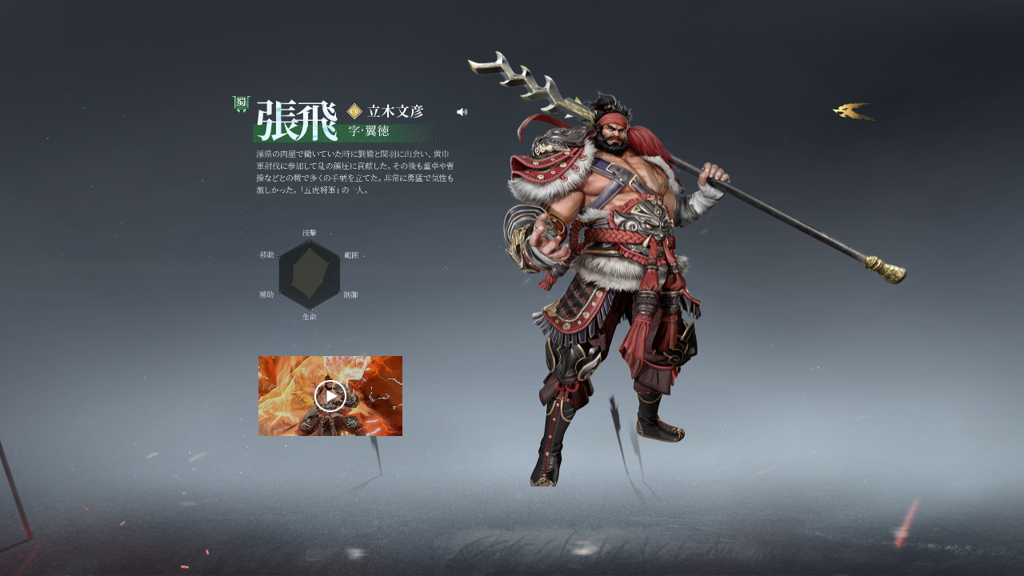

--- FILE ---
content_type: text/html; charset=UTF-8
request_url: http://sangoku-gokusen.com/info/2022/0826/5233.html
body_size: 2889
content:
<!DOCTYPE html>
<html lang="jp">

<head>
    <meta charset="UTF-8">
    <meta http-equiv="X-UA-Compatible" content="IE=edge">
    <meta name="viewport" content="width=device-width, initial-scale=1.0">
    <title>三国極戦</title>
    <meta name="keywords" content="">
    <meta name="description" content="">

    <!-- fb share meta -->
    <meta property="og:title" content="三国極戦" />
    <meta property="og:description" content="至上のバトル爽快感とグラフィック体験！海外で人気の次世代三国志アクションRPG『三国極戦』ついにリリース！" />
    <meta property="og:url" content="https://sangoku-gokusen.com/" />
    <meta property="og:image" content="" />

    <!-- Twitter -->
    <meta name="twitter:card" content="summary_large_image">
    <meta name="twitter:title" content="三国極戦">
    <meta name="twitter:description" content="至上のバトル爽快感とグラフィック体験！海外で人気の次世代三国志アクションRPG『三国極戦』ついにリリース！">
    <meta name="twitter:url" content="https://sangoku-gokusen.com/">
    <meta name="twitter:image" content="">
    <!-- Twitterend -->

    <meta name="google-site-verification" content="otnK4eLdNJ0vHrH5U316VaAFQMhpv-Wqk_hmTOswQRI" />
    
    <meta name="facebook-domain-verification" content="a28exueu8a4gx19jivjauq4z006hz6" />
    
    <link rel="shortcut icon" href="//cdnstatic.herogame.com/static/sangoku_gokusen/gw_v2/pcv/favicon.ico">
    <script>
        if ((/Android|phone|android|mobile|iPad|Windows Phone|iPod|SymbianOS|Nokia|Mobile|Opera Mini/i.test(navigator.userAgent.toLowerCase()))) {
            if (window.location.pathname == "/") {
                location.href = window.location.origin + "/m" + window.location.pathname + "index.html";
            } else {
                location.href = window.location.origin + "/m" + window.location.pathname;
            }
        }
    </script>
    <script src="//cdnstatic.herogame.com/static/sangoku_gokusen/gw_v2/pcv/js/rem.js"></script>
    <link rel="stylesheet" href="//cdnstatic.herogame.com/static/sangoku_gokusen/gw_v2/pcv/css/normalize.min.css">
    <link rel="stylesheet" href="//cdnstatic.herogame.com/static/sangoku_gokusen/gw_v2/pcv/css/animate.min.css">
    <link rel="stylesheet" href="//cdnstatic.herogame.com/static/sangoku_gokusen/gw_v2/pcv/css/swiper-bundle.min.css">
    <link rel="stylesheet" href="//cdnstatic.herogame.com/static/sangoku_gokusen/gw_v2/pcv/css/style.min.css">
</head>
<!-- 英雄详情 -->

<body data-type="heroes_detail" class="subpage">

  <div class="wrapper">
    <div class="page">
      <div class="subpage-con">

        <div class="subpage-main">
          <audio id="audio" src=""></audio>
          <div class="hd-con">
            <div class="hd-center">
          
              <div class="hd-role-info-new">
                <img src="//cdnimg01.yingxiong.com/M00/1D/E3/ChpCl2WD-FyEG6NGAAAAAL2QQC0082.png" alt="" class="img_100">
                <button class="btn s4-role-cvPlay" data-cv="//video.yingxiong.com/fhd/d01cb73b803447888df7554d7d40f44f.mp4">
                  <img src="//cdnstatic.herogame.com/static/sangoku_gokusen/gw_v2/pcv/images/home/4/btn_cv_0.png" alt="" class="img_100">
                </button>
                <style>
                  .s4-role-cvPlay {
                    width: 0.26rem;
                    height: 0.2rem;
                    position: absolute;
                    top: 0.26rem;
                    right: -0.26rem;
                    z-index: 10;
                  }
                </style>
                <script>
                  document.querySelector(".s4-role-cvPlay").onclick = function () {
                    document.querySelector("#audio").setAttribute("src", this.getAttribute("data-cv"));
                    document.querySelector("#audio").play();
                  }
                </script>
              </div>


              <div class="hd-role-character">
                <img src="//cdnimg01.yingxiong.com/M00/1D/93/ChpCl2Q0826EZzZSAAAAAGOUmHc591.png" alt=""
                  class="img_100">
              </div>

              <div class="hd-role-v" data-v="//video.yingxiong.com/fhd/d6d1f37c4d9f43aebce1954b36853ff9.mp4">
                <div class="hd-role-vImg">
                  <img src="//cdnimg02.yingxiong.com/M00/1B/AB/ChpCl2MNv12EAVGnAAAAABycUQ4820.png" alt=""
                    class="img_100">
                </div>
                <button class="btn hd-role-playBtn">
                  <img src="//cdnstatic.herogame.com/static/sangoku_gokusen/gw_v2/pcv/images/heroes/btn_play.png" alt=""
                    class="img_100">
                </button>
              </div>

              <a href="javascript:history.go(-1);" class="hd-back">
                <img src="//cdnstatic.herogame.com/static/sangoku_gokusen/gw_v2/pcv/images/home/close.png" alt=""
                  class="img_100">
              </a>

            </div>
          </div>
        </div>


        <!-- 底部 -->
        <!-- 
<!-- 底部 -->
<footer class="footer">
  <div class="footer-con">
    <div class="footer-left">
      <p>好評配信中</p>
      <!-- <p>乞うご期待！</p> -->
      <div class="footer-logo">
        <img src="//cdnstatic.herogame.com/static/sangoku_gokusen/gw_v2/pcv/images/home/footer/game_logo.png" alt=""
          class="img_100">
      </div>
      
                  <div class="footer-download" style="width: 4.5rem;">
        <a href="https://apps.apple.com/app/id1638900304" class="footer-as">
          <img src="//cdnstatic.herogame.com/static/sangoku_gokusen/gw_v2/pcv/images/home/footer/as.png?v2" alt=""
            class="img_100">
        </a>
        <a href="https://play.google.com/store/apps/details?id=com.herogame.gplay.rpg.sangoku.gokusen" class="footer-gp">
          <img src="//cdnstatic.herogame.com/static/sangoku_gokusen/gw_v2/pcv/images/home/footer/gp.png?v2" alt=""
            class="img_100">
        </a>
        <a href="https://sangoku.newtypegames.com/pcstarter/download/NTJP%20Play_1.0.66.exe" class="footer-pc">
          <img src="//cdnstatic.herogame.com/static/sangoku_gokusen/gw_v2/pcv/images/btn_pc.png?v2" alt=""
            class="img_100">
        </a>
      </div>
      
            <div class="footer-logo">
        <img src="//cdnstatic.herogame.com/static/sangoku_gokusen/gw_v2/pcv/images/home/footer/company_logo_v2.png" alt=""
          style="width: 100%;">
      </div>
    </div>
    <div class="footer-right">
      <div class="footer-nav">
        <ul>
          
                              <li>
            <a href="/info/2022/0825/5212.html">
              特定商取引法に基づく表示
            </a>
          </li>
                    <li>
            <a href="/info/2022/0825/5210.html">
              プライバシーポリシー
            </a>
          </li>
                    <li>
            <a href="/info/2022/0830/5251.html">
              運営会社
            </a>
          </li>
                    <li>
            <a href="/info/2022/0825/5209.html">
              利用規約
            </a>
          </li>
                    <li>
            <a href="/info/2024/0619/6769.html">
              Cookie (クッキー) ポリシー
            </a>
          </li>
          
                    <!-- <li>
            <a href="#">
              利用規約
            </a>
          </li>
          <li>
            <a href="#">
              プライバシーポリシー
            </a>
          </li>
          <li>
            <a href="#">
              資金決済法に基づく表示
            </a>
          </li>
          <li>
            <a href="#">
              特定商取引法に基づく表示
            </a>
          </li> -->
        </ul>
      </div>
      
                  <div class="footer-sns">
        <ul>
          <li>
            <a href="https://mall.newtypegames.com/login?lang=ja-JP" target="_blank" class="footer-sns-store">
              <img src="//cdnstatic.herogame.com/static/sangoku_gokusen/gw_v2/pcv/images/home/footer/btn_store.png" alt="" class="img_100">
            </a>
          </li>
          <li>
            <a href="https://www.youtube.com/channel/UCvEVgMmgnyAb3C_IkcULNTQ" target="_blank" class="footer-sns-youtube">
              <img src="//cdnstatic.herogame.com/static/sangoku_gokusen/gw_v2/pcv/images/home/footer/btn_yb.png?v1" alt="" class="img_100">
            </a>
          </li>
          <li>
            <a href="https://twitter.com/Sangoku_Gokusen" target="_blank" class="footer-sns-twitter">
              <img src="//cdnstatic.herogame.com/static/sangoku_gokusen/gw_v2/pcv/images/home/footer/btn_tw.png" alt="" class="img_100">
            </a>
          </li>
          <li>
            <a href="https://discord.gg/Aem8kxuzQk" class="footer-sns-discord">
              <img src="//cdnstatic.herogame.com/static/sangoku_gokusen/gw_v2/pcv/images/home/footer/btn_dc.png" alt="" class="img_100">
            </a>
          </li>
        </ul>
      </div>
      
      
      <p class="footer-info">©HK TAIHE INTERACTIVE LIMITED. ALL RIGHTS RESERVED.</p>
    </div>
  </div>
</footer> -->
      </div>
    </div>
  </div>

  <div class="dialogBox">
    <div class="dialog-mask"></div>
    <div class="dialog dialog-media-v">
      <button class="dialog-close btn-close btn">
        <img src="//cdnstatic.herogame.com/static/sangoku_gokusen/gw_v2/pcv/images/home/close.png" alt="" class="img_100">
      </button>
      <div class="dialog-con">
        <video preload="auto" webkit-playsinline="true" playsinline="true" x5-video-player-type="h5" controls
          src=""></video>
      </div>
    </div>
  </div>


  <script src="//cdnstatic.herogame.com/static/sangoku_gokusen/gw_v2/pcv/js/layer_mobile/layer.js"></script>
  <script src="//cdnstatic.herogame.com/static/sangoku_gokusen/gw_v2/pcv/js/swiper-bundle.min.js"></script>
  <script src="//cdnstatic.herogame.com/static/sangoku_gokusen/gw_v2/pcv/js/main.min.js?v3"></script>
</body>

</html>



--- FILE ---
content_type: text/css
request_url: http://cdnstatic.herogame.com/static/sangoku_gokusen/gw_v2/pcv/css/style.min.css
body_size: 6220
content:
@font-face{font-family:NotoSansJP-Regular;src:url(../font/NotoSansJP-Regular.woff2) format('woff2');font-style:normal}
@font-face{font-family:NotoSerifJP-Regular;src:url(../font/NotoSerifJP-Regular.otf);font-style:normal}
.img_100{width:100%;height:100%;padding:0;border:0}
.btn{background-color:transparent;outline:0;padding:0;border:none;cursor:pointer}
.moveUp img{-webkit-transition:-webkit-transform .3s;transition:-webkit-transform .3s;transition:transform .3s;transition:transform .3s,-webkit-transform .3s}
.moveUp:hover img{-webkit-transform:translateY(5%);transform:translateY(5%)}
body,html{min-width:1280px;position:relative}
.wrapper{width:100%;height:100%;overflow:hidden}
.loading{width:100%;height:100%;position:fixed;top:0;left:0;z-index:9999}
.loading video{width:100%;height:100%;-o-object-fit:cover;object-fit:cover;-webkit-transition:all .8s ease-in-out;transition:all .8s ease-in-out}
.page{width:100%;opacity:0;-webkit-transition:all .8s ease-in-out;transition:all .8s ease-in-out;position:relative;overflow:hidden}
.topbar{width:100%;height:.68rem;background-color:#fff;position:fixed;top:0;left:0;z-index:20;display:-webkit-box;display:-webkit-flex;display:-moz-box;display:-ms-flexbox;display:flex;-webkit-box-pack:center;-webkit-justify-content:center;-moz-box-pack:center;-ms-flex-pack:center;justify-content:center;-webkit-box-shadow:0 .1rem 10px #00000038;box-shadow:0 .1rem 10px #00000038}
.topbar-con{width:11.755rem;height:100%;border-left:1px solid #ccc;border-right:1px solid #ccc;display:-webkit-box;display:-webkit-flex;display:-moz-box;display:-ms-flexbox;display:flex;-webkit-box-align:center;-webkit-align-items:center;-moz-box-align:center;-ms-flex-align:center;align-items:center;-webkit-box-pack:justify;-webkit-justify-content:space-between;-moz-box-pack:justify;-ms-flex-pack:justify;justify-content:space-between}
.topbar-con ul{width:5.38rem;height:100%;display:-webkit-box;display:-webkit-flex;display:-moz-box;display:-ms-flexbox;display:flex;-webkit-box-pack:justify;-webkit-justify-content:space-between;-moz-box-pack:justify;-ms-flex-pack:justify;justify-content:space-between}
.topbar-logo{width:1.4rem;height:.62rem}
.topbar-con ul li{width:25%;height:100%;display:-webkit-box;display:-webkit-flex;display:-moz-box;display:-ms-flexbox;display:flex;-webkit-box-pack:center;-webkit-justify-content:center;-moz-box-pack:center;-ms-flex-pack:center;justify-content:center;-webkit-box-align:center;-webkit-align-items:center;-moz-box-align:center;-ms-flex-align:center;align-items:center}
.topbar-con ul.topbar-left li{width:33%}
.topbar-con ul.topbar-left li{border-right:1px solid #ccc}
.topbar-con ul.topbar-right li{border-left:1px solid #ccc}
.topbar-con ul li .item{width:1rem;height:.26rem;position:relative;color:#000;font-family:NotoSansJP-Regular;font-size:.18rem;text-align:center;line-height:.26rem;-webkit-transition:all .1s cubic-bezier(.455,.03,.515,.955) 50ms;transition:all .1s cubic-bezier(.455,.03,.515,.955) 50ms}
.topbar-con ul li .item::before{content:"";width:0;height:.26rem;background-color:#000;position:absolute;top:0;left:0;z-index:-1;-webkit-transition:all .18s cubic-bezier(.455,.03,.515,.955);transition:all .18s cubic-bezier(.455,.03,.515,.955)}
.topbar-con ul li .item:hover::before{width:100%}
.topbar-con ul li .item:hover{color:#fff}
.topbar-sns{width:1.4rem;height:.28rem;display:-webkit-box;display:-webkit-flex;display:-moz-box;display:-ms-flexbox;display:flex;-webkit-box-pack:justify;-webkit-justify-content:space-between;-moz-box-pack:justify;-ms-flex-pack:justify;justify-content:space-between;float:left;-webkit-transform:scale(.8);transform:scale(.8)}
.topbar-sns a{background:url(../images/home/topbar/sns.png?v2) no-repeat 0 0/1.53rem .58rem;width:.42rem;height:.3rem}
.topbar-sns a.topbar-sns-youtube{background-position-x:0}
.topbar-sns a.topbar-sns-twitter{background-position-x:-.56rem}
.topbar-sns a.topbar-sns-discord{background-position-x:-1.12rem}
.topbar-sns a:hover{background-position-y:-.32rem}
.topbar-bgm{background:url(../images/home/topbar/bgm_switch.png) no-repeat 0 0/.25rem .45rem;width:.25rem;height:.22rem;float:left;margin-left:.1rem}
.topbar-bgm:hover{background-position-y:-.25rem}
.topbar-bgm.cur{background-position-y:-.25rem}
.bg-kv video{min-width:100%;min-height:100%;width:auto;height:auto;position:fixed;top:0;left:0;top:50%;left:50%;-webkit-transform:translate(-50%,-50%);transform:translate(-50%,-50%);z-index:-100}
.bg-kv-mask{min-width:100%;min-height:100%;width:auto;height:auto;position:fixed;top:0;left:0;background-image:url(../images/home/1/mask_dot.png);background-repeat:repeat;z-index:-90}
.bgBox{width:100%;height:100%;position:absolute;top:0;left:0;overflow:hidden;z-index:1}
.bg-top{background:url(../images/home/bg.jpg) repeat 0 0/1.62rem 2.15rem;width:100%;height:calc((39.63rem * .8));position:absolute;top:100vh;left:0;z-index:-1;overflow:hidden}
.bg-bottom{background:url(../images/home/bg.jpg) repeat 0 0/1.62rem 2.15rem;width:100%;height:13rem;position:absolute;top:calc(100vh + 39.63rem * .8 + 10rem);left:0;z-index:-1;overflow:hidden}
.s1{width:100%;height:100vh;position:absolute;top:0;left:0;z-index:3;pointer-events:none}
.s1-con{width:100%;height:100%}
.s1-words-left{width:5.38rem;height:8.98rem;position:absolute;top:.8rem;left:1.6rem;-webkit-transform:scale(1.2);transform:scale(1.2)}
.s1-words-left1{width:1.3rem;height:6.76rem;position:absolute;top:1.88rem;left:1.86rem}
.s1-words-left2{width:.61rem;height:6.71rem;position:absolute;top:3.24rem;left:1.04rem}
.s1-words-right{width:5.62rem;height:10rem;position:absolute;top:0;right:-1rem;-webkit-transform:scale(.8);transform:scale(.8)}
.s1-words-right1{width:.37rem;height:2rem;position:absolute;top:2.1rem;right:1.44rem}
.s1-words-right2{width:.39rem;height:3.69rem;position:absolute;top:2.1rem;right:2.08rem}
.s1-words-right3{width:.4rem;height:6.25rem;position:absolute;top:2.1rem;right:2.7rem}
.s1-download{width:4.48rem;height:.6rem;display:-webkit-box;display:-webkit-flex;display:-moz-box;display:-ms-flexbox;display:flex;-webkit-box-pack:justify;-webkit-justify-content:space-between;-moz-box-pack:justify;-ms-flex-pack:justify;justify-content:space-between;position:absolute;left:.46rem;bottom:.36rem}
.s1-download a{width:2.06rem;height:.6rem;cursor:pointer;pointer-events:all}
.s1-kv-thumb{width:5.4rem;height:3.04rem;position:absolute;bottom:0;right:0;cursor:pointer;pointer-events:all;overflow:hidden}
.s1-kv-thumb .s1-kv-img{-webkit-transition:all .3s;transition:all .3s;-webkit-filter:brightness(.5);filter:brightness(.5)}
.s1-kv-thumb:hover .s1-kv-img{-webkit-transform:scale(1.2);transform:scale(1.2)}
.s1-kv-play{width:1.05rem;height:1.05rem;position:absolute;top:50%;left:50%;margin-top:-.525rem;margin-left:-.525rem}
.main{width:100%;position:relative;display:inline-block;z-index:2;margin-top:100vh}
.s2{width:100%;position:relative}
.s2-pic{width:13.5rem;height:4.56rem;margin:0 auto;position:relative;padding-top:2.6rem}
.s2-pic-top{width:12.7rem;height:3.46rem;position:absolute;top:-1rem;left:50%;margin-left:-6.35rem}
.s2-pic-list{width:13.5rem;height:1.9rem;display:-webkit-box;display:-webkit-flex;display:-moz-box;display:-ms-flexbox;display:flex;-webkit-box-pack:start;-webkit-justify-content:flex-start;-moz-box-pack:start;-ms-flex-pack:start;justify-content:flex-start;-webkit-flex-wrap:wrap;-ms-flex-wrap:wrap;flex-wrap:wrap}
.s2-pic-list li{width:3.35rem;height:.94rem;margin-right:.02rem;margin-bottom:.02rem}
.s2-pic-list li:nth-child(4n){margin-right:0}
.s2-pic-list li a{display:block;width:100%;height:100%}
.s2-main{width:13.5rem;margin:.84rem auto 0;display:-webkit-box;display:-webkit-flex;display:-moz-box;display:-ms-flexbox;display:flex;-webkit-box-pack:justify;-webkit-justify-content:space-between;-moz-box-pack:justify;-ms-flex-pack:justify;justify-content:space-between}
.s2-news{width:6.46rem;height:5.54rem}
.s2-news-tab{width:100%;height:.26rem;display:-webkit-box;display:-webkit-flex;display:-moz-box;display:-ms-flexbox;display:flex;-webkit-box-pack:justify;-webkit-justify-content:space-between;-moz-box-pack:justify;-ms-flex-pack:justify;justify-content:space-between;padding-right:.6rem;position:relative}
.s2-news-tab li{width:1rem;height:.26rem}
.s2-news-tab li .item{display:block;width:1rem;height:.26rem;position:relative;color:#000;font-family:NotoSansJP-Regular;font-size:.18rem;font-weight:700;text-align:center;line-height:.26rem;-webkit-transition:all .1s cubic-bezier(.455,.03,.515,.955) 50ms;transition:all .1s cubic-bezier(.455,.03,.515,.955) 50ms}
.s2-news-tab li .item::before{content:"";width:0;height:.26rem;background-color:#000;position:absolute;top:0;left:0;z-index:-1;-webkit-transition:all .18s cubic-bezier(.455,.03,.515,.955);transition:all .18s cubic-bezier(.455,.03,.515,.955)}
.s2-news-tab li .item:hover::before,.s2-news-tab li.cur .item::before{width:100%}
.s2-news-tab li .item:hover,.s2-news-tab li.cur .item{color:#fff}
.s2-more{width:.27rem;height:.27rem;position:absolute;right:0;top:0}
.s2-news-con{display:none;width:6.46rem;height:3.66rem;margin-top:.42rem}
.s2-news-con.cur{display:block}
.s2-news-con li{width:6.46rem;height:.5rem;margin-bottom:.3rem}
.s2-news-con li:last-child{margin-bottom:0}
.s2-news-con li a{display:block;width:100%;height:100%;position:relative}
.s2-news-time{display:block;width:1rem;height:.26rem;color:#7c714a;font-family:NotoSansJP-Regular;font-size:.18rem;line-height:.26rem}
.s2-news-line{width:100%;height:.26rem;display:-webkit-box;display:-webkit-flex;display:-moz-box;display:-ms-flexbox;display:flex;-webkit-box-pack:justify;-webkit-justify-content:space-between;-moz-box-pack:justify;-ms-flex-pack:justify;justify-content:space-between;position:relative}
.s2-news-type{width:1rem;height:.26rem;background-color:#d5c384;text-align:center;line-height:.26rem;font-size:.22rem;font-family:NotoSansJP-Regular;color:#000}
.s2-news-title{width:4.7rem;height:.26rem;font-family:NotoSansJP-Regular;font-size:.22rem;line-height:.26rem;white-space:nowrap;text-overflow:ellipsis;overflow:hidden;word-break:break-all;-webkit-transition:all .3s;transition:all .3s}
.s2-news-line::before{content:"";background:url(../images/home/2/arrow.png) no-repeat 0 0/100% 100%;width:.28rem;height:.18rem;position:absolute;top:50%;left:1.4rem;margin-top:-.09rem;-webkit-transition:all .3s;transition:all .3s}
.s2-news-con li:hover .s2-news-line::before{-webkit-transform:translateX(-.05rem);transform:translateX(-.05rem)}
.s2-news-con li:hover .s2-news-title{opacity:.7}
.s2-faq{display:block;width:2.4rem;height:.6rem;margin-top:.58rem;border:1px solid #000;-webkit-box-sizing:border-box;-moz-box-sizing:border-box;box-sizing:border-box;position:relative;color:#000;font-family:NotoSansJP-Regular;font-weight:700;font-size:.22rem;line-height:.6rem;padding-left:.36rem;-webkit-transition:all .1s cubic-bezier(.455,.03,.515,.955) 50ms;transition:all .1s cubic-bezier(.455,.03,.515,.955) 50ms}
.s2-faq:hover{color:#fff}
.s2-faq::after{content:"";background:url(../images/home/2/btn_icon_0.png) no-repeat 0 0/100% 100%;width:.53rem;height:.09rem;position:absolute;top:50%;left:1rem;margin-top:-.045rem;-webkit-transition:all .1s cubic-bezier(.455,.03,.515,.955) 50ms;transition:all .1s cubic-bezier(.455,.03,.515,.955) 50ms}
.s2-faq:hover::after{background-image:url(../images/home/2/btn_icon_1.png)}
.s2-faq::before{content:"";width:0;height:100%;background-color:#000;position:absolute;top:0;left:0;z-index:-1;-webkit-transition:all .18s cubic-bezier(.455,.03,.515,.955);transition:all .18s cubic-bezier(.455,.03,.515,.955)}
.s2-faq:hover::before{width:100%}
.s2-right{width:4.24rem;height:5.54rem}
.s2-right-top{width:100%;padding:0 .1rem;display:-webkit-box;display:-webkit-flex;display:-moz-box;display:-ms-flexbox;display:flex;-webkit-box-pack:justify;-webkit-justify-content:space-between;-moz-box-pack:justify;-ms-flex-pack:justify;justify-content:space-between;font-family:NotoSansJP-Regular;font-size:.2rem}
.s2-right-top span:first-child{font-weight:700}
.s2-twitter{margin-top:.1rem;width:100%;height:4.16rem;border:2px solid #ebeef1}
.s2-followUs{display:block;width:2.4rem;height:.6rem;margin-top:.46rem;border:1px solid #000;-webkit-box-sizing:border-box;-moz-box-sizing:border-box;box-sizing:border-box;position:relative;color:#000;font-family:NotoSansJP-Regular;font-weight:700;font-size:.22rem;line-height:.6rem;padding-left:.36rem;-webkit-transition:all .1s cubic-bezier(.455,.03,.515,.955) 50ms;transition:all .1s cubic-bezier(.455,.03,.515,.955) 50ms}
.s2-followUs:hover{color:#fff}
.s2-followUs::after{content:"";background:url(../images/home/2/btn_icon_0.png) no-repeat 0 0/100% 100%;width:.53rem;height:.1rem;position:absolute;top:50%;left:1.5rem;margin-top:-.045rem;-webkit-transition:all .1s cubic-bezier(.455,.03,.515,.955) 50ms;transition:all .1s cubic-bezier(.455,.03,.515,.955) 50ms}
.s2-followUs:hover::after{background-image:url(../images/home/2/btn_icon_1.png)}
.s2-followUs::before{content:"";width:0;height:100%;background-color:#000;position:absolute;top:0;left:0;z-index:-1;-webkit-transition:all .18s cubic-bezier(.455,.03,.515,.955);transition:all .18s cubic-bezier(.455,.03,.515,.955)}
.s2-followUs:hover::before{width:100%}
.s3{width:100%;height:9.6rem;margin-top:3.46rem;position:relative}
.s3-title{width:1.84rem;height:5.53rem;position:absolute;top:-1.8rem;left:1.4rem;z-index:10}
.s3-con{width:100%;height:9.6rem;position:relative}
.swiper-wv{width:100%;height:8rem}
.swiper-wv .swiper-slide{overflow:hidden}
.wv-img{position:absolute;width:100%;height:8rem;left:0;top:0;background-size:cover;background-position:center;padding-top:3.7rem;padding-left:6.1rem}
.wv-title{width:8rem;color:#fff;font-family:NotoSerifJP-Regular;font-size:.7rem;text-align:left;line-height:2;opacity:0;-webkit-transform:translateY(20%);transform:translateY(20%);-webkit-transition:all .8s cubic-bezier(.455,.03,.515,.955) .5s;transition:all .8s cubic-bezier(.455,.03,.515,.955) .5s}
.wv-story{width:8.6rem;color:#fff;font-family:NotoSerifJP-Regular;font-size:.22rem;text-align:left;line-height:2;opacity:0;-webkit-transform:translateY(20%);transform:translateY(20%);-webkit-transition:all .8s cubic-bezier(.455,.03,.515,.955) .5s;transition:all .8s cubic-bezier(.455,.03,.515,.955) .5s}
.swiper-wv .swiper-slide.swiper-slide-active .wv-story,.swiper-wv .swiper-slide.swiper-slide-active .wv-title{opacity:1;-webkit-transform:translateY(0);transform:translateY(0)}
.swiper-pagination-wv{width:6.5rem!important;height:.6rem;border:1px solid #000;bottom:.78rem!important;right:.94rem;left:auto!important;-webkit-box-sizing:border-box;-moz-box-sizing:border-box;box-sizing:border-box;display:-webkit-box;display:-webkit-flex;display:-moz-box;display:-ms-flexbox;display:flex;-webkit-box-pack:justify;-webkit-justify-content:space-between;-moz-box-pack:justify;-ms-flex-pack:justify;justify-content:space-between}
.swiper-pagination-wv .swiper-pagination-bullet{width:33.3%;height:100%;opacity:1!important;border-radius:0!important;background-color:transparent!important;margin:0!important;line-height:.6rem;font-size:.18rem;font-family:NotoSerifJP-Regular;padding-left:.28rem;text-align:left;position:relative;-webkit-transition:all .1s cubic-bezier(.455,.03,.515,.955);transition:all .1s cubic-bezier(.455,.03,.515,.955)}
.swiper-pagination-wv .swiper-pagination-bullet.swiper-pagination-bullet-active{color:#7c714a}
.swiper-pagination-wv .swiper-pagination-bullet:hover{color:#7c714a}
.swiper-pagination-wv .swiper-pagination-bullet::before{content:"";background:url(../images/home/3/arrow_0.png) no-repeat 0 0/100% 100%;width:.53rem;height:.1rem;position:absolute;top:50%;right:.24rem;margin-top:-.05rem;-webkit-transition:all .2s cubic-bezier(.455,.03,.515,.955);transition:all .2s cubic-bezier(.455,.03,.515,.955)}
.swiper-pagination-wv .swiper-pagination-bullet:hover::before{-webkit-transform:translateX(.05rem);transform:translateX(.05rem);background-image:url(../images/home/3/arrow_1.png)}
.swiper-pagination-wv .swiper-pagination-bullet.swiper-pagination-bullet-active::before{background-image:url(../images/home/3/arrow_1.png)}
.swiper-pagination-wv .swiper-pagination-bullet::after{content:"";width:1px;height:.3rem;position:absolute;top:50%;right:0;margin-top:-.15rem;background-color:#000}
.swiper-pagination-wv .swiper-pagination-bullet:last-child::after{display:none}
.wv-prev{width:.6rem;height:.6rem;border:1px solid #000;-webkit-box-sizing:border-box;-moz-box-sizing:border-box;box-sizing:border-box;right:1.72rem;margin-top:auto;top:auto;left:auto;bottom:0;display:-webkit-box;display:-webkit-flex;display:-moz-box;display:-ms-flexbox;display:flex;-webkit-box-pack:center;-webkit-justify-content:center;-moz-box-pack:center;-ms-flex-pack:center;justify-content:center;-webkit-box-align:center;-webkit-align-items:center;-moz-box-align:center;-ms-flex-align:center;align-items:center}
.wv-prev::before{content:"";width:100%;height:100%;background-color:#000;position:absolute;top:0;left:0;z-index:-1;-webkit-transform:scaleX(0);transform:scaleX(0);-webkit-transform-origin:right center;transform-origin:right center;-webkit-transition:all .18s cubic-bezier(.455,.03,.515,.955);transition:all .18s cubic-bezier(.455,.03,.515,.955)}
.wv-prev:hover:before{-webkit-transform:scaleX(1);transform:scaleX(1)}
.wv-prev::after{content:"";background:url(../images/home/3/icon_0.png) no-repeat 0 0/100% 100%;width:.29rem;height:.16rem;-webkit-transition:background .1s cubic-bezier(.455,.03,.515,.955) 50ms;transition:background .1s cubic-bezier(.455,.03,.515,.955) 50ms}
.wv-prev:hover::after{background-image:url(../images/home/3/icon_1.png)}
.wv-next{width:.6rem;height:.6rem;border:1px solid #000;-webkit-box-sizing:border-box;-moz-box-sizing:border-box;box-sizing:border-box;right:.94rem;margin-top:auto;top:auto;bottom:0}
.wv-next::before{content:"";width:100%;height:100%;background-color:#000;position:absolute;top:0;left:0;z-index:-1;-webkit-transform:scaleX(0);transform:scaleX(0);-webkit-transform-origin:left center;transform-origin:left center;-webkit-transition:all .18s cubic-bezier(.455,.03,.515,.955);transition:all .18s cubic-bezier(.455,.03,.515,.955)}
.wv-next:hover:before{-webkit-transform:scaleX(1);transform:scaleX(1)}
.wv-next::after{content:"";background:url(../images/home/3/icon_0.png) no-repeat 0 0/100% 100%;-webkit-transform:rotate(180deg);transform:rotate(180deg);width:.29rem;height:.16rem;-webkit-transition:background .1s cubic-bezier(.455,.03,.515,.955) 50ms;transition:background .1s cubic-bezier(.455,.03,.515,.955) 50ms}
.wv-next:hover::after{background-image:url(../images/home/3/icon_1.png)}
.s4{width:100%;height:12.1rem;position:relative;margin:.82rem auto 0;display:inline-block;overflow-x:clip}
.s4-title{width:1.85rem;height:7.24rem;position:absolute;top:4rem;right:1.14rem;pointer-events:none;z-index:10}
.s4-camp-tab{width:4.76rem;height:1.16rem;display:-webkit-box;display:-webkit-flex;display:-moz-box;display:-ms-flexbox;display:flex;-webkit-box-pack:justify;-webkit-justify-content:space-between;-moz-box-pack:justify;-ms-flex-pack:justify;justify-content:space-between;position:absolute;left:4rem;bottom:-1.2rem;z-index:10}
.s4-camp-tab li{background:url(../images/home/4/flag_bg.png) no-repeat 0 0/1.16rem 2.32rem;width:1.16rem;height:1.16rem;-webkit-transition:background .2s cubic-bezier(.455,.03,.515,.955);transition:background .2s cubic-bezier(.455,.03,.515,.955);cursor:pointer;display:-webkit-box;display:-webkit-flex;display:-moz-box;display:-ms-flexbox;display:flex;-webkit-box-pack:center;-webkit-justify-content:center;-moz-box-pack:center;-ms-flex-pack:center;justify-content:center;padding-top:.42rem}
.s4-camp-tab li img{width:.56rem;height:.49rem}
.s4-camp-tab li.cur{background-position-y:-1.12rem}
.s4-camp-tab li:hover{background-position-y:-1.12rem}
.s4-camp-con{width:14rem;height:11.3rem;margin:.8rem 0 0 3.5rem;position:relative}
.s4-camp-item{width:100%;height:100%;position:absolute;top:0;left:0;opacity:0;-webkit-transition:all .3s cubic-bezier(.455,.03,.515,.955);transition:all .3s cubic-bezier(.455,.03,.515,.955)}
.s4-camp-item.cur{opacity:1}
.s4-role-tab{width:5.94rem;height:.69rem;position:absolute;top:1.7rem;left:0;display:-webkit-box;display:-webkit-flex;display:-moz-box;display:-ms-flexbox;display:flex;-webkit-box-pack:start;-webkit-justify-content:flex-start;-moz-box-pack:start;-ms-flex-pack:start;justify-content:flex-start}
.s4-role-tab li{width:1.36rem;height:.69rem;margin-right:.1rem;cursor:pointer;position:relative;display:-webkit-box;display:-webkit-flex;display:-moz-box;display:-ms-flexbox;display:flex;-webkit-box-pack:center;-webkit-justify-content:center;-moz-box-pack:center;-ms-flex-pack:center;justify-content:center;-webkit-box-align:center;-webkit-align-items:center;-moz-box-align:center;-ms-flex-align:center;align-items:center}
.s4-role-tab li::before{content:"";width:100%;height:100%;position:absolute;top:0;left:0;right:0;bottom:0;z-index:1;background-color:#0000004d;-webkit-transition:all .3s cubic-bezier(.455,.03,.515,.955);transition:all .3s cubic-bezier(.455,.03,.515,.955)}
.s4-role-tab li.cur::before,.s4-role-tab li:hover::before{background-color:transparent}
.s4-role-tab li:last-child{margin-right:0}
.s4-role-tab li .line{width:1.28rem;height:.6rem;position:absolute;z-index:2}
.s4-role-tab li .line span{width:100%;height:100%;position:absolute;top:0;left:0;right:0;bottom:0}
.s4-role-tab li .line span::before{content:"";width:.15rem;height:1px;background-color:#fff;position:absolute;-webkit-transition:all .3s cubic-bezier(.455,.03,.515,.955);transition:all .3s cubic-bezier(.455,.03,.515,.955)}
.s4-role-tab li .line span::after{content:"";width:1px;height:.15rem;background-color:#fff;position:absolute;-webkit-transition:all .3s cubic-bezier(.455,.03,.515,.955);transition:all .3s cubic-bezier(.455,.03,.515,.955)}
.s4-role-tab li.cur .line span::before,.s4-role-tab li:hover .line span::before{width:100%}
.s4-role-tab li.cur .line span::after,.s4-role-tab li:hover .line span::after{height:100%}
.s4-role-tab li .line span:first-child::after,.s4-role-tab li .line span:first-child::before{top:0;left:0}
.s4-role-tab li .line span:nth-child(2)::after,.s4-role-tab li .line span:nth-child(2)::before{top:0;right:0}
.s4-role-tab li .line span:nth-child(3)::after,.s4-role-tab li .line span:nth-child(3)::before{bottom:0;right:0}
.s4-role-tab li .line span:nth-child(4)::after,.s4-role-tab li .line span:nth-child(4)::before{bottom:0;left:0}
.s4-more{width:1.3rem;height:.22rem;position:absolute;top:2.62rem;left:0;font-weight:700;z-index:10}
.s4-more::after{content:"";background:url(../images/home/4/arrow.png) no-repeat 0 0/100% 100%;width:.53rem;height:.1rem;position:absolute;top:50%;margin-top:-.05rem;right:0;-webkit-transition:all .3s;transition:all .3s}
.s4-more:hover::after{-webkit-transform:translateX(.1rem);transform:translateX(.1rem)}
.s4-more span{display:block;width:.74rem;height:.22rem;line-height:.22rem;text-align:center;color:#000;font-size:.18rem;-webkit-transition:all .1s cubic-bezier(.455,.03,.515,.955) 50ms;transition:all .1s cubic-bezier(.455,.03,.515,.955) 50ms;position:relative}
.s4-more:hover span{color:#fff}
.s4-more span::after{content:"";width:.74rem;height:.22rem;position:absolute;top:0;left:0;background-color:#000;-webkit-transform:scaleX(0);transform:scaleX(0);-webkit-transform-origin:left center;transform-origin:left center;-webkit-transition:all .18s cubic-bezier(.455,.03,.515,.955);transition:all .18s cubic-bezier(.455,.03,.515,.955);z-index:-1}
.s4-more:hover span::after{-webkit-transform:scaleX(1);transform:scaleX(1)}
.s4-role-con{width:14rem;height:11.3rem;position:relative}
.s4-role-con li{width:100%;height:100%;position:absolute;top:0;left:0;opacity:0;-webkit-transition:all .3s cubic-bezier(.455,.03,.515,.955);transition:all .3s cubic-bezier(.455,.03,.515,.955)}
.s4-role-con li.cur{opacity:1}
.s4-role-info{width:auto;height:1.4rem;position:relative;-webkit-transform:translateX(-5rem);transform:translateX(-5rem);opacity:0;-webkit-transition:all .5s;transition:all .5s}
.s4-role-con li.cur .s4-role-info{-webkit-transform:translateX(0);transform:translateX(0);opacity:1}
.s4-role-info::after{content:"";background:url(../images/home/4/name_bg_shu.png) no-repeat 0 0/100% 100%;width:5.4rem;height:.53rem;position:absolute;bottom:0;left:0;z-index:-1}
.s4-role-info.shu::after{background:url(../images/home/4/name_bg_shu.png) no-repeat 0 0/100% 100%}
.s4-role-info.wei::after{background:url(../images/home/4/name_bg_wei.png) no-repeat 0 0/100% 100%}
.s4-role-info.wu::after{background:url(../images/home/4/name_bg_wu.png) no-repeat 0 0/100% 100%}
.s4-role-info.ta::after{background:url(../images/home/4/name_bg_ta.png) no-repeat 0 0/100% 100%}
.s4-role-name{font-size:1.2rem;font-family:NotoSerifJP-Regular;float:left;font-weight:1000}
.s4-role-info-right{float:left;padding-top:.3rem;padding-left:.2rem}
.s4-role-cv{height:.52rem;display:-webkit-box;display:-webkit-flex;display:-moz-box;display:-ms-flexbox;display:flex;-webkit-box-pack:start;-webkit-justify-content:flex-start;-moz-box-pack:start;-ms-flex-pack:start;justify-content:flex-start;-webkit-box-align:center;-webkit-align-items:center;-moz-box-align:center;-ms-flex-align:center;align-items:center}
.s4-role-cv img{width:.51rem;height:.52rem}
.s4-role-cv span{font-family:NotoSerifJP-Regular;font-size:.3rem;font-weight:700;padding-left:.1rem}
.s4-role-subname{font-family:NotoSerifJP-Regular;font-size:.24rem;margin-top:.1rem}
.s4-role-logo{width:6.1rem;height:6.1rem;position:absolute;top:-.4rem;right:-5.5rem;z-index:1;-webkit-transform:scale(.9);transform:scale(.9)}
.s4-role-v{width:14rem;height:6.28rem;position:absolute;top:3.24rem;left:0;overflow:hidden;z-index:2;background-color:#000}
.s4-role-v video{width:100%;opacity:0;-webkit-transition:all .5s;transition:all .5s}
.s4-role-con li.cur .s4-role-v video{opacity:1}
.s4-role-v::before{content:"";width:100%;height:100%;background-color:#0000005c;position:absolute;top:0;left:0}
.s4-role-character{width:25.6rem;height:14.64rem;position:absolute;bottom:0;left:50%;margin-left:-10rem;z-index:3;pointer-events:none;-webkit-transform:translateX(5rem);transform:translateX(5rem);opacity:0;-webkit-transition:all .5s;transition:all .5s}
.s4-role-con li.cur .s4-role-character{-webkit-transform:translateX(0);transform:translateX(0);opacity:1}
.s5{width:100%;height:16.6rem;margin-top:1.5rem;position:relative}
.s5-title{width:1.35rem;height:7.72rem;position:absolute;top:0;left:1.6rem}
.s5-con{width:16rem;height:3.06rem;background-color:#fff;position:absolute;bottom:0;left:50%;margin-left:-8rem;-webkit-box-shadow:5px 5px 5px #00000038;box-shadow:5px 5px 5px #00000038;padding:.15rem}
.s5-con ul{width:100%;height:100%;display:-webkit-box;display:-webkit-flex;display:-moz-box;display:-ms-flexbox;display:flex;-webkit-box-pack:justify;-webkit-justify-content:space-between;-moz-box-pack:justify;-ms-flex-pack:justify;justify-content:space-between}
.s5-con ul li{width:3rem;height:auto;position:relative}
.s5-v-poster{width:100%;height:2rem;overflow:hidden;cursor:pointer}
.s5-v-poster img{width:100%;height:100%;-webkit-transition:all .3s;transition:all .3s;-webkit-transform-origin:50% 50%;transform-origin:50% 50%;-webkit-filter:brightness(.8);filter:brightness(.8)}
.s5-v-poster:hover img{-webkit-transform:scale(1.2);transform:scale(1.2)}
.s5-v-play{width:1.05rem;height:1.05rem;pointer-events:none;position:absolute;top:.45rem;left:50%;margin-left:-.525rem}
.s5-v-title{width:100%;font-family:NotoSansJP-Regular;font-size:.24rem;font-weight:700;white-space:nowrap;text-overflow:ellipsis;overflow:hidden;word-break:break-all;line-height:1.2}
.s5-v-subtitle{width:100%;font-family:NotoSansJP-Regular;font-size:.14rem;white-space:nowrap;text-overflow:ellipsis;overflow:hidden;word-break:break-all;line-height:1.2}
.s5-v-tips{font-family:NotoSansJP-Regular;font-size:.14rem;color:#000;opacity:.5;line-height:1.5}
.s5-con ul li:last-child a{display:block;width:100%;height:2rem;background-color:#000;-webkit-transition:all .18s cubic-bezier(.455,.03,.515,.955);transition:all .18s cubic-bezier(.455,.03,.515,.955);padding-left:.36rem;font-family:NotoSansJP-Regular;font-size:.24rem;font-weight:700;color:#fff;position:relative;line-height:2rem}
.s5-con ul li:last-child a::after{content:"";background:url(../images/home/5/arrow.png) no-repeat 0 0/100% 100%;width:.65rem;height:.1rem;position:absolute;top:50%;margin-top:-.05rem;right:1rem}
.s5-con ul li:last-child a:hover{background-color:#000000bf}
.footer{margin-top:2.3rem;width:100%;height:5rem;background-color:#000;position:relative;padding:0 .3rem}
.footer-left{float:left}
.footer-left p{font-family:NotoSansJP-Regular;font-size:.3rem;color:#fff;padding-top:.8rem;padding-bottom:.3rem}
.footer-logo{width:2.2rem;height:.62rem}
.footer-download{width:2.9rem;height:.39rem;display:-webkit-box;display:-webkit-flex;display:-moz-box;display:-ms-flexbox;display:flex;-webkit-box-pack:justify;-webkit-justify-content:space-between;-moz-box-pack:justify;-ms-flex-pack:justify;justify-content:space-between;margin-top:.1rem;margin-bottom:.68rem}
.footer-download a{width:1.35rem;height:.39rem}
.footer-right{width:8.8rem;float:right;text-align:right}
.footer-nav{display:inline-block;padding-top:1.1rem;width:8.8rem;margin-bottom:.4rem}
.footer-nav ul{width:100%;height:100%}
.footer-nav ul li{font-family:NotoSansJP-Regular;font-size:.18rem;color:#c4c4c4;display:inline-block;margin-left:.5rem;margin-bottom:.2rem;-webkit-transition:all .2s cubic-bezier(.55,.055,.675,.19);transition:all .2s cubic-bezier(.55,.055,.675,.19);line-height:1.3}
.footer-nav ul li a{display:block;position:relative}
.footer-nav ul li a::after{content:"";display:block;width:0%;height:2px;background:#c4c4c4;-webkit-transition:all .2s cubic-bezier(.55,.055,.675,.19);transition:all .2s cubic-bezier(.55,.055,.675,.19)}
.footer-nav ul li:hover a::after{width:100%}
.footer-nav ul li:hover{color:#fff}
.footer-sns{width:2.8rem;height:.42rem;display:inline-block}
.footer-sns ul{width:2.8rem;height:.42rem;display:-webkit-box;display:-webkit-flex;display:-moz-box;display:-ms-flexbox;display:flex;-webkit-box-pack:justify;-webkit-justify-content:space-between;-moz-box-pack:justify;-ms-flex-pack:justify;justify-content:space-between}
.footer-sns li{width:.42rem;height:.42rem}
.footer-sns li:nth-child(2){width:.58rem}
.footer-sns a{display:block;width:.42rem;height:.42rem}
.footer-sns a.footer-sns-youtube{width:.58rem}
.footer-sns a img{-webkit-filter:brightness(1);filter:brightness(1);-webkit-transition:all .3s;transition:all .3s}
.footer-sns a:hover img{-webkit-filter:brightness(.8);filter:brightness(.8)}
.footer-info{margin-top:1.2rem;font-family:NotoSansJP-Regular;font-size:12px;color:#c4c4c4;word-break:break-all;white-space:nowrap}
.dialog-mask{background-color:#000;border-top:1px solid #000;position:fixed;top:0;left:0;width:100%;height:100%;opacity:0;z-index:-1}
.dialog-mask.on{-webkit-opacity:.8;-moz-opacity:.8;opacity:.8;z-index:9997}
.dialog{display:none;position:fixed;top:50%;left:50%;z-index:9999}
.dialog.on{display:block}
.dialog-v{width:100%;height:100%;top:0;left:0}
.dialog-v video{min-width:100%;min-height:100%;width:auto;height:auto;position:fixed;top:0;left:0;top:50%;left:50%;-webkit-transform:translate(-50%,-50%);transform:translate(-50%,-50%)}
.dialog-v .dialog-close{width:1.11rem;height:.46rem;position:absolute;top:1rem;right:1rem;z-index:100;cursor:pointer;-webkit-transition:all .3s;transition:all .3s}
.dialog-v .dialog-close:hover{opacity:.8}
.dialog-media-v{width:14rem;height:8rem;margin-left:-7rem;margin-top:-4rem}
.dialog-media-v .dialog-con video{width:100%;height:100%}
.dialog-media-v .dialog-close{width:1.11rem;height:.46rem;position:absolute;top:-1rem;right:0;z-index:100;cursor:pointer;-webkit-transition:all .3s;transition:all .3s}
.dialog-media-v .dialog-close:hover{opacity:.8}
.interlude{width:100%;height:100%;position:fixed;top:0;left:0;z-index:100;pointer-events:none}
.interlude canvas{width:100%;height:100%}
.subpage{width:100%;position:relative}
.subpage .wrapper{overflow:auto}
.subpage .page{width:100%;position:relative}
.subpage .page::before{content:"";width:100%;height:100%;background:url(../images/news/bg.jpg) no-repeat center 0/cover;position:fixed;top:0;left:0;z-index:-1}
.subpage-con{width:100%;position:relative}
.subpage-main{width:100%;min-height:14.4rem}
.subpage .footer{margin-top:.1rem}
.subpage-swiper{width:100%;height:4rem}
.subpage-swiper img{width:100%;height:100%;position:absolute;top:0;left:50%;-webkit-transform:translateX(-50%);transform:translateX(-50%)}
.news-top{margin:.3rem auto 0;width:14rem;height:.7rem;position:relative}
.news-top::after{content:"";width:100%;height:3px;background-color:#505861;position:absolute;bottom:-3px;left:0}
.news-tab{float:left;height:.7rem}
.news-tab li{float:left;width:2.12rem;height:100%}
.news-tab li a{display:block;width:100%;height:100%;text-align:center;line-height:.7rem;color:#000;font-size:.3rem;font-family:NotoSansJP-Regular;position:relative}
.news-tab li a::after{content:"";width:100%;height:100%;background-image:-webkit-linear-gradient(-90deg,transparent 0,#0000001c 50%);position:absolute;top:0;left:0;opacity:0;-webkit-transition:all .3s;transition:all .3s}
.news-tab li a:hover::after{opacity:1}
.news-tab li a.cur::after{opacity:1}
.goBack{width:1.11rem;height:.46rem;float:right;-webkit-transition:all .3s;transition:all .3s}
.goBack:hover{opacity:.5}
.news-list{margin:.4rem auto 0;width:14rem;min-height:8.72rem}
.news-list ul li{display:block;width:100%;height:1.5rem;background-color:#f4f4f457;border:1px solid #dadada;margin-bottom:.32rem;cursor:pointer;-webkit-transition:all .3s;transition:all .3s}
.news-list ul li:hover{background-color:#f4f4f4}
.news-list ul li a{padding:.2rem;width:100%;height:100%;display:block;position:relative}
.news-list-img{width:2rem;height:1.1rem;float:left}
.news-list-info{width:11.5rem;height:100%;float:left;padding:.15rem .3rem}
.news-list-title{width:9rem;font-size:.22rem;color:#000;font-family:NotoSansJP-Regular;white-space:nowrap;text-overflow:ellipsis;overflow:hidden;word-break:break-all;-webkit-transition:all .3s;transition:all .3s}
.news-list-item{width:9rem;margin-top:.2rem;display:-webkit-box;display:-webkit-flex;display:-moz-box;display:-ms-flexbox;display:flex;-webkit-box-pack:start;-webkit-justify-content:flex-start;-moz-box-pack:start;-ms-flex-pack:start;justify-content:flex-start;overflow:hidden}
.news-list-type{display:inline-block;background:url(../images/news/type1.png) no-repeat 0 0/100% 100%;width:1rem;height:.25rem;text-align:center;line-height:.25rem;font-size:16px;font-family:NotoSansJP-Regular;position:relative;padding-right:.1rem}
@media screen and (max-width:1680px){
.news-list-type{font-size:12px}
}
.news-list-type.type1{background-image:url(../images/news/type1.png)}
.news-list-type.type2{background-image:url(../images/news/type2.png)}
.news-list-type.type3{background-image:url(../images/news/type3.png)}
.news-list-type.type4{background-image:url(../images/news/type4.png)}
.news-list-type.type5{background-image:url(../images/news/type5.png)}
.news-list-type.type6{background-image:url(../images/news/type6.png)}
.news-list-time{display:inline-block;height:.28rem;line-height:.28rem;color:#7c714a;margin-left:.36rem;font-size:.18rem;font-family:NotoSansJP-Regular}
.news-list-more{width:.28rem;height:.18rem;position:absolute;top:50%;right:.5rem;margin-top:-.09rem;-webkit-transition:all .3s;transition:all .3s}
.news-list ul li:hover .news-list-more{-webkit-transform:translateX(.2rem);transform:translateX(.2rem)}
.faq-top{margin:.3rem auto 0;width:14rem;height:.7rem;position:relative;overflow:hidden}
.faq-searchBox{width:6.2rem;height:.4rem;border:1px solid #505861;background-color:#fff;margin-top:.1rem;float:left;-webkit-box-sizing:border-box;-moz-box-sizing:border-box;box-sizing:border-box}
.faq-search-icon{width:.72rem;height:100%;display:-webkit-box;display:-webkit-flex;display:-moz-box;display:-ms-flexbox;display:flex;-webkit-box-pack:center;-webkit-justify-content:center;-moz-box-pack:center;-ms-flex-pack:center;justify-content:center;-webkit-box-align:center;-webkit-align-items:center;-moz-box-align:center;-ms-flex-align:center;align-items:center;position:relative;float:left}
.faq-search-icon img{width:.26rem;height:.27rem}
.faq-search-icon::after{content:"";width:1px;height:.22rem;background-color:#505861;position:absolute;top:50%;margin-top:-.11rem;right:0}
.faq-search-input{width:5.44rem;height:100%;background-color:transparent;border:none;padding-left:.1rem;line-height:.4rem;color:#000;font-size:12px}
.detail-top{margin:1.4rem auto 0;width:14rem;height:.46rem;position:relative;overflow:hidden}
.detail-con{width:11.67rem;min-height:100%;margin:0 auto;padding:.4rem 0 1.84rem;position:relative}
.detail-title{width:100%;color:#000;font-size:.3rem;font-weight:700;position:relative;line-height:1.5;font-family:NotoSansJP-Regular}
.detail-time{display:inline-block;height:.28rem;line-height:.28rem;color:#7c714a;margin-top:.3rem;font-size:.18rem;font-family:NotoSansJP-Regular}
.detail-body{width:100%;margin-top:.3rem;line-height:1.5;color:#000;overflow:hidden;word-break:break-all}
.detail-body p{font-size:.24rem;line-height:1.5;color:#000;font-size:.18rem;font-family:NotoSansJP-Regular}
@media screen and (max-width:1680px){
.detail-body,.detail-body p{font-size:14px}
}
.detail-body img{max-width:100%;margin:.3rem auto}
.media-con{width:14rem;margin:.6rem auto 0;padding:0 .5rem}
.media-con ul{width:100%;overflow:hidden}
.media-con ul li{width:4rem;float:left;margin-right:.5rem;margin-bottom:.5rem;position:relative}
.media-con ul li:nth-child(3n){margin-right:0}
.media-con ul li .s5-v-title{margin-top:.1rem}
.heroes-tab li a{display:-webkit-box;display:-webkit-flex;display:-moz-box;display:-ms-flexbox;display:flex;-webkit-box-pack:center;-webkit-justify-content:center;-moz-box-pack:center;-ms-flex-pack:center;justify-content:center;-webkit-box-align:center;-webkit-align-items:center;-moz-box-align:center;-ms-flex-align:center;align-items:center}
.heroes-tab li a div{display:-webkit-box;display:-webkit-flex;display:-moz-box;display:-ms-flexbox;display:flex;-webkit-box-align:center;-webkit-align-items:center;-moz-box-align:center;-ms-flex-align:center;align-items:center}
.heroes-tab li a img{width:.56rem;height:.49rem}
.heroes-tab li a span{font-size:.3rem;padding-left:.14rem}
.heroes-con{width:14rem;margin:.6rem auto 0;padding:0 .5rem}
.heroes-con ul{width:100%;overflow:hidden}
.heroes-con ul li{width:2.7rem;height:3.12rem;float:left;margin-right:.7rem;margin-bottom:.5rem;position:relative;cursor:pointer;border:1px solid #000;-webkit-box-sizing:border-box;-moz-box-sizing:border-box;box-sizing:border-box;-webkit-box-shadow:0 0 5px #000;box-shadow:0 0 5px #000;background-color:#000}
.heroes-con ul li:nth-child(4n){margin-right:0}
.heroes-con ul li a{display:block;width:100%;height:100%;overflow:hidden}
.heroes-con ul li a img{-webkit-transition:all .3s;transition:all .3s}
.heroes-con ul li a:hover img{-webkit-transform:scale(1.05);transform:scale(1.05)}
body[data-type=heroes_detail] .page,body[data-type=heroes_detail] .subpage-con,body[data-type=heroes_detail] .subpage-main,body[data-type=heroes_detail] .subpage-main .hd-con{width:100%;height:100%}
.hd-con{background:url(../images/heroes/bg.jpg) no-repeat center 0/cover;width:100%;height:14.4rem;position:relative}
.hd-center{width:25.6rem;height:14.4rem;position:absolute;top:0;left:50%;margin-left:-14rem}
.hd-role-logo{width:4.1rem;height:4.1rem;position:absolute;top:2.3rem;right:4.88rem}
.hd-role-logo.shu{background:url(../images/heroes/logo_shu.png) no-repeat center center/4.09rem 4.09rem}
.hd-role-logo.wei{background:url(../images/heroes/logo_wei.png) no-repeat center center/4.13rem 4.07rem}
.hd-role-logo.wu{background:url(../images/heroes/logo_wu.png) no-repeat center center/4.09rem 4.09rem}
.hd-role-logo.ta{background:url(../images/heroes/logo_ta.png) no-repeat center center/4.09rem 4.23rem}
.hd-role-character{width:25.6rem;height:12.54rem;position:absolute;top:0;left:1rem}
.hd-role-info-new{width:5.61rem;height:5.61rem;position:absolute;top:2.4rem;left:7rem;z-index:2}
.hd-role-info{width:auto;height:1.4rem;position:absolute;top:2rem;left:7.54rem}
.hd-role-info::before{content:"";background:url(../images/heroes/shu.png) no-repeat 0 0/100% 100%;width:.56rem;height:.49rem;position:absolute;top:.3rem;left:-.56rem}
.hd-role-info.shu::before{background:url(../images/heroes/shu.png) no-repeat 0 0/100% 100%}
.hd-role-info.wei::before{background:url(../images/heroes/wei.png) no-repeat 0 0/100% 100%}
.hd-role-info.wu::before{background:url(../images/heroes/wu.png) no-repeat 0 0/100% 100%}
.hd-role-info.ta::before{background:url(../images/heroes/ta.png?v1) no-repeat 0 0/100% 100%}
.hd-role-info::after{content:"";background:url(../images/heroes/name_bg_qun.png) no-repeat 0 0/100% 100%;width:5.4rem;height:.53rem;position:absolute;bottom:0;left:0}
.hd-role-info.shu::after{background:url(../images/heroes/name_bg_shu.png) no-repeat 0 0/100% 100%}
.hd-role-info.wei::after{background:url(../images/heroes/name_bg_wei.png) no-repeat 0 0/100% 100%}
.hd-role-info.ta::after{background:url(../images/heroes/name_bg_qun.png) no-repeat 0 0/100% 100%}
.hd-role-name{font-size:1.2rem;font-family:NotoSerifJP-Regular;float:left;color:#fff;position:relative;z-index:1;padding-left:.2rem;font-weight:1000}
.hd-role-info-right{float:left;padding-top:.3rem;position:relative;z-index:1}
.hd-role-cv{height:.52rem;display:-webkit-box;display:-webkit-flex;display:-moz-box;display:-ms-flexbox;display:flex;-webkit-box-pack:start;-webkit-justify-content:flex-start;-moz-box-pack:start;-ms-flex-pack:start;justify-content:flex-start;-webkit-box-align:center;-webkit-align-items:center;-moz-box-align:center;-ms-flex-align:center;align-items:center}
.hd-role-cv img{width:.51rem;height:.52rem}
.hd-role-cv span{font-family:NotoSerifJP-Regular;font-size:.3rem;padding-left:.1rem;color:#fff}
.hd-role-subname{font-family:NotoSerifJP-Regular;font-size:.24rem;margin-top:.1rem;color:#fff}
.hd-role-desc{width:5.46rem;height:1.7rem;font-family:NotoSerifJP-Regular;font-size:16px;color:#fff;opacity:.7;line-height:1.5;position:absolute;top:3.6rem;left:7.54rem}
@media screen and (max-width:1680px){
.hd-role-desc{font-size:12px}
}
.hd-role-hexagon{width:1.78rem;height:1.64rem;position:absolute;top:7rem;left:7.6rem}
.hd-role-hexagon ul{font-family:NotoSerifJP-Regular;font-size:.18rem;color:#fff;opacity:.7}
.hd-role-hexagon ul li{width:1rem;z-index:2}
.hd-role-hexagon ul li:first-child{position:absolute;top:-.3rem;left:.56rem}
.hd-role-hexagon ul li:nth-child(2){position:absolute;top:.3rem;left:1.7rem}
.hd-role-hexagon ul li:nth-child(3){position:absolute;top:1.2rem;left:1.7rem}
.hd-role-hexagon ul li:nth-child(4){position:absolute;bottom:-.3rem;left:.56rem}
.hd-role-hexagon ul li:nth-child(5){position:absolute;top:1.2rem;left:-.54rem}
.hd-role-hexagon ul li:nth-child(6){position:absolute;top:.3rem;left:-.54rem}
.hd-role-v{width:3.6rem;height:2rem;position:absolute;top:8.9rem;left:7.66rem}
.hd-role-vImg{width:100%;height:100%;overflow:hidden;cursor:pointer}
.hd-role-vImg img{-webkit-transition:all .3s;transition:all .3s;-webkit-filter:brightness(.8);filter:brightness(.8)}
.hd-role-vImg:hover img{-webkit-transform:scale(1.2);transform:scale(1.2)}
.hd-role-playBtn{width:.8rem;height:.8rem;position:absolute;top:50%;left:50%;margin-left:-.4rem;margin-top:-.4rem;pointer-events:none}
.hd-back{width:1.11rem;height:.46rem;position:absolute;top:2.56rem;right:2.5rem;z-index:10;-webkit-transition:all .3s;transition:all .3s}
.hd-back:hover{opacity:.5}

--- FILE ---
content_type: application/javascript
request_url: http://cdnstatic.herogame.com/static/sangoku_gokusen/gw_v2/pcv/js/rem.js
body_size: 579
content:
(function (win, doc) {
  if (!win.addEventListener) return;
  function setFont() {
    var html = document.documentElement;
    var k = 2560;
    html.style.fontSize =
      ((html.clientWidth / k) * 100 > 100
        ? 100
        : (html.clientWidth / k) * 100 < 50
        ? 50
        : (html.clientWidth / k) * 100) + "px";
  }
  setFont();
  setTimeout(function () {
    setFont();
  }, 300);
  doc.addEventListener("DOMContentLoaded", setFont, false);
  win.addEventListener("resize", setFont, false);
  win.addEventListener("load", setFont, false);
})(window, document);


--- FILE ---
content_type: application/javascript
request_url: http://cdnstatic.herogame.com/static/sangoku_gokusen/gw_v2/pcv/js/main.min.js?v3
body_size: 23847
content:
!function(n){var r={};function o(t){if(r[t])return r[t].exports;var e=r[t]={i:t,l:!1,exports:{}};return n[t].call(e.exports,e,e.exports,o),e.l=!0,e.exports}o.m=n,o.c=r,o.d=function(t,e,n){o.o(t,e)||Object.defineProperty(t,e,{enumerable:!0,get:n})},o.r=function(t){"undefined"!=typeof Symbol&&Symbol.toStringTag&&Object.defineProperty(t,Symbol.toStringTag,{value:"Module"}),Object.defineProperty(t,"__esModule",{value:!0})},o.t=function(e,t){if(1&t&&(e=o(e)),8&t)return e;if(4&t&&"object"==typeof e&&e&&e.__esModule)return e;var n=Object.create(null);if(o.r(n),Object.defineProperty(n,"default",{enumerable:!0,value:e}),2&t&&"string"!=typeof e)for(var r in e)o.d(n,r,function(t){return e[t]}.bind(null,r));return n},o.n=function(t){var e=t&&t.__esModule?function(){return t.default}:function(){return t};return o.d(e,"a",e),e},o.o=function(t,e){return Object.prototype.hasOwnProperty.call(t,e)},o.p="",o(o.s=0)}([function(t,e,n){t.exports=n(1)},function(t,e,n){"use strict";var r=n(2);n(3),n(58),n(65),n(80),n(84),n(103),n(108),n(110),n(111),n(113),n(117),n(119),n(121),n(122),n(123);var c=r(n(131));n(132);var o=r(n(133)),i=r(n(134)),a=r(n(135)),u=new(function(){function t(){(0,i.default)(this,t),this.ICON_LINK="//cdnstatic.herogame.com/static/sangoku_gokusen/gw/pcv"}var e;return(0,a.default)(t,[{key:"ele",value:function(t,e){return e?document.querySelectorAll(t):document.querySelector(t)}},{key:"tab",value:function(t,n){this.ele(t,!0).forEach(function(t,e){e!=n?t.classList.remove("cur"):t.classList.add("cur")})}},{key:"getQueryString",value:function(t){var e=new RegExp("(^|&)"+t+"=([^&]*)(&|$)","i"),n=window.location.search.substr(1).match(e);return null!=n?unescape(n[2]):null}},{key:"dialogClose",value:function(){document.querySelectorAll(".dialog").forEach(function(t,e){t.classList.remove("on")}),document.querySelector(".dialog-mask").classList.remove("on")}},{key:"dialogShow",value:function(t,e){var n=1<arguments.length&&void 0!==e?e:null;"dialog-common"==t&&(document.querySelector(".dialog-common .dialog-con p").textContent=n),document.querySelector(".".concat(t)).classList.add("on"),document.querySelector(".dialog-mask").classList.add("on")}},{key:"fpsPlayAni",value:function(t,c,e,u){for(var s=new Array,n=0,r=0;r<t.length;r++){s[r]=new Array;for(var o=0;o<c;o++)s[r][o]=new Image,s[r][o].src=o<10?"".concat(t[r],"0").concat(o,".png"):"".concat(t[r]).concat(o,".png"),s[r][o].onload=function(){++n===c*t.length&&(console.log("loaded"),e.forEach(function(t,e){var n=document.querySelector(t);n.width=document.querySelector(t).offsetWidth,n.height=document.querySelector(t).offsetHeight;var r=n.getContext("2d");r.fillStyle="transparent",r.fillRect(0,0,n.width,n.height);var o,i=0,a=0;!function t(){if(++a%u==0){if(c<=++i)return i=0,window.cancelAnimationFrame(o),document.querySelector(".interlude").style.display="none",void(document.querySelector(".page").style.opacity=1);r.clearRect(0,0,n.width,n.height);for(var e=0;e<s.length;e++)r.drawImage(s[e][i],0,0,n.width,n.height)}o=window.requestAnimationFrame(t)}()}))}}}},{key:"search",value:(e=(0,o.default)(c.default.mark(function t(e){var n,r,o,i,a;return c.default.wrap(function(t){for(;;)switch(t.prev=t.next){case 0:return n={method:"post",headers:{"Content-Type":"application/x-www-form-urlencoded"},body:new URLSearchParams({id:743,k:e||"",pageSize:999,page:1})},t.next=3,fetch("/api/common/get-list.html",n);case 3:return r=t.sent,t.next=6,r.json();case 6:if(0==(o=t.sent).code){if(i="",o.data.data.length){for(a=0;a<o.data.data.length;a++)i+='\n          <li>\n          <a href="'.concat(o.data.data[a].linkUrl,'">\n\n            <div class="news-list-info">\n              <p class="news-list-title">\n              ').concat(o.data.data[a].title,'\n              </p>\n              <div class="news-list-item">\n                <span class="news-list-type type5">FAQ</span>\n                <span class="news-list-time">').concat(o.data.data[a].created_at_formate,'</span>\n              </div>\n            </div>\n\n            <span class="news-list-more">\n              <img src="').concat(this.ICON_LINK,'/images/news/arrow.png" alt="" class="img_100">\n            </span>\n          </a>\n        </li>');this.ele(".news-list ul").innerHTML=i}else layer.open({content:"結果が見つかりませんでした",skin:"msg",time:3});document.querySelector(".faq-search-input").value=""}else layer.open({content:"Error:".concat(o.code),skin:"msg",time:3});case 8:case"end":return t.stop()}},t,this)})),function(t){return e.apply(this,arguments)})},{key:"homeInit",value:function(){var t,n=this,r=this,e=this.ele(".page"),o=e.offsetHeight-this.ele(".wrapper").offsetHeight,i=0,a=.8,c=Math.ceil(o/40);function u(t){gsap.to(".scroll-con",1,{x:0,y:-Math.floor(t),ease:Power1.ease}),gsap.to(".scroll-layer",1,{x:0,y:-Math.floor(t)*a,ease:Power1.ease}),gsap.to(".scroll-subgoal",1,{x:0,y:.1*-Math.floor(t),ease:Power1.ease})}function s(t){return((t=t||window.event).wheelDelta?t.wheelDelta<0:0<t.detail)?o<=(i+=c)&&(i=o):(i-=c)<=0&&(i=0),u(i),t.preventDefault&&t.preventDefault(),!1}function l(t,e,n){t.attachEvent?t.attachEvent("on"+e,n):t.addEventListener(e,n,!1)}l(e,"mousewheel",s),l(e,"DOMMouseScroll",s),window.addEventListener("keydown",function(t){switch((t=t||window.event).preventDefault&&t.preventDefault(),t.keyCode){case 38:(i-=c)<=0&&(i=0),u(i);break;case 40:o<=(i+=c)&&(i=o),u(i)}}),window.addEventListener("resize",function(){(o=e.offsetHeight-n.ele(".wrapper").offsetHeight)<=i&&(i=o,gsap.to(".scroll-con",1,{x:0,y:-Math.floor(i),ease:Power1.ease}),gsap.to(".scroll-layer",1,{x:0,y:-Math.floor(i)*a,ease:Power1.ease}))}),this.ele(".btn-close",!0).forEach(function(t){t.onclick=function(){r.dialogClose()}}),JSON.parse(sessionStorage.getItem("loadingCache"))?(this.ele(".loading").style.display="none",this.ele(".page").style.opacity=1):this.ele(".loading video").addEventListener("ended",function(){n.ele(".loading video").style.opacity=0,n.ele(".page").style.opacity=1,setTimeout(function(){n.ele(".loading").style.display="none",sessionStorage.setItem("loadingCache",JSON.stringify(!0))},700)}),sessionStorage.getItem("curPageIndex")&&(0==(t=JSON.parse(sessionStorage.getItem("curPageIndex")))?i=0:1==t?i=Math.floor(r.ele(".s1").offsetHeight-100):2==t?i=Math.floor(r.ele(".s1").offsetHeight+r.ele(".s2").offsetHeight):3==t&&(i=Math.floor(r.ele(".s1").offsetHeight+r.ele(".s2").offsetHeight+r.ele(".s3").offsetHeight+300)),u(i),sessionStorage.removeItem("curPageIndex")),this.ele(".topbar-con li.li",!0).forEach(function(t,e){t.onclick=function(){0==e?i=0:1==e?i=Math.floor(r.ele(".s1").offsetHeight-100):2==e?i=Math.floor(r.ele(".s1").offsetHeight+r.ele(".s2").offsetHeight):3==e&&(i=Math.floor(r.ele(".s1").offsetHeight+r.ele(".s2").offsetHeight+r.ele(".s3").offsetHeight+300)),u(i)}}),this.ele(".s1-kv-thumb").onclick=function(){var t=this.getAttribute("data-v");r.ele(".dialog-v video").setAttribute("src",t),r.dialogShow("dialog-v"),r.ele(".dialog-v video").play()},this.ele(".s5-v-poster",!0).forEach(function(e,t){e.onclick=function(){var t=e.getAttribute("data-v");r.ele(".dialog-v video").setAttribute("src",t),r.dialogShow("dialog-v"),r.ele(".dialog-v video").play()}}),this.ele(".dialog-v .dialog-close").onclick=function(){r.ele(".dialog-v video").setAttribute("src",""),r.dialogClose()},this.ele(".s2-news-tab li",!0).forEach(function(t,e){t.onclick=function(){n.tab(".s2-news-tab li",e),n.tab(".s2-news-con",e)}});new Swiper(".swiper-wv",{autoplay:!0,loop:!0,speed:1e3,grabCursor:!0,watchSlidesProgress:!0,mousewheelControl:!0,keyboardControl:!0,pagination:{el:".swiper-pagination",clickable:!0,renderBullet:function(t,e){var n="";switch(t){case 0:n="黄巾の乱";break;case 1:n="董卓征伐";break;case 2:n="群雄割拠"}return'<span class="'+e+'">'+n+"</span>"}},navigation:{nextEl:".swiper-button-next",prevEl:".swiper-button-prev"},on:{progress:function(t){for(var e=0;e<t.slides.length;e++){var n=t.slides[e].progress*(.5*t.width);t.slides[e].querySelector(".wv-img").style.transform="translate3d("+n+"px, 0, 0)"}},touchStart:function(t){for(var e=0;e<t.slides.length;e++)t.slides[e].style.transition=""},setTransition:function(t,e){for(var n=0;n<t.slides.length;n++)t.slides[n].style.transition=e+"ms",t.slides[n].querySelector(".wv-img").style.transition=e+"ms"}}});this.ele(".s4-camp-item.cur .s4-role-con li.cur .s4-role-v video").setAttribute("src",this.ele(".s4-camp-item.cur .s4-role-tab li.cur").getAttribute("data-v")),this.ele(".s4-camp-item.cur .s4-role-con li.cur .s4-role-v video").play(),this.ele(".s4-camp-tab li",!0).forEach(function(t,e){t.onclick=function(){n.tab(".s4-camp-tab li",e),n.tab(".s4-camp-item",e),n.ele(".s4-camp-item.cur .s4-role-con li.cur .s4-role-v video").setAttribute("src",n.ele(".s4-camp-item.cur .s4-role-tab li.cur").getAttribute("data-v")),n.ele(".s4-camp-item.cur .s4-role-con li.cur .s4-role-v video").play()}}),this.ele(".s4-camp-shu .s4-role-tab li",!0).forEach(function(t,e){t.onclick=function(){n.tab(".s4-camp-shu .s4-role-tab li",e),n.tab(".s4-camp-shu .s4-role-con li",e),n.ele(".s4-camp-shu .s4-role-con li.cur .s4-role-v video").setAttribute("src",t.getAttribute("data-v")),n.ele(".s4-camp-shu .s4-role-con li.cur .s4-role-v video").play()}}),this.ele(".s4-camp-wei .s4-role-tab li",!0).forEach(function(t,e){t.onclick=function(){n.tab(".s4-camp-wei .s4-role-tab li",e),n.tab(".s4-camp-wei .s4-role-con li",e),n.ele(".s4-camp-wei .s4-role-con li.cur .s4-role-v video").setAttribute("src",t.getAttribute("data-v")),n.ele(".s4-camp-wei .s4-role-con li.cur .s4-role-v video").play()}}),this.ele(".s4-camp-wu .s4-role-tab li",!0).forEach(function(t,e){t.onclick=function(){n.tab(".s4-camp-wu .s4-role-tab li",e),n.tab(".s4-camp-wu .s4-role-con li",e),n.ele(".s4-camp-wu .s4-role-con li.cur .s4-role-v video").setAttribute("src",t.getAttribute("data-v")),n.ele(".s4-camp-wu .s4-role-con li.cur .s4-role-v video").play()}}),this.ele(".s4-camp-ta .s4-role-tab li",!0).forEach(function(t,e){t.onclick=function(){n.tab(".s4-camp-ta .s4-role-tab li",e),n.tab(".s4-camp-ta .s4-role-con li",e),n.ele(".s4-camp-ta .s4-role-con li.cur .s4-role-v video").setAttribute("src",t.getAttribute("data-v")),n.ele(".s4-camp-ta .s4-role-con li.cur .s4-role-v video").play()}})}},{key:"newsInit",value:function(){new Swiper(".subpage-swiper",{loop:!0,effect:"fade",autoplay:{disableOnInteraction:!1}});this.ele(".page").style.opacity=1,this.ele(".topbar-con li.li",!0).forEach(function(t,e){t.onclick=function(){sessionStorage.setItem("curPageIndex",JSON.stringify(e)),location.href=location.origin}})}},{key:"faqInit",value:function(){var e=this;new Swiper(".subpage-swiper",{loop:!0,effect:"fade",autoplay:{disableOnInteraction:!1}});this.ele(".page").style.opacity=1,this.ele(".faq-search-icon").onclick=function(){var t=document.querySelector(".faq-search-input").value;""!=t&&null!=t&&e.search(t)},this.ele(".topbar-con li.li",!0).forEach(function(t,e){t.onclick=function(){sessionStorage.setItem("curPageIndex",JSON.stringify(e)),location.href=location.origin}})}},{key:"detailInit",value:function(){this.ele(".page").style.opacity=1,this.ele(".topbar-con li.li",!0).forEach(function(t,e){t.onclick=function(){sessionStorage.setItem("curPageIndex",JSON.stringify(e)),location.href=location.origin}})}},{key:"mediaInit",value:function(){var n=this;new Swiper(".subpage-swiper",{loop:!0,effect:"fade",autoplay:{disableOnInteraction:!1}});this.ele(".page").style.opacity=1,this.ele(".s5-v-poster",!0).forEach(function(e,t){e.onclick=function(){var t=e.getAttribute("data-v");n.ele(".dialog-media-v video").setAttribute("src",t),n.dialogShow("dialog-media-v"),n.ele(".dialog-media-v video").play()}}),this.ele(".dialog-media-v .dialog-close").onclick=function(){n.ele(".dialog-media-v video").setAttribute("src",""),n.dialogClose()},this.ele(".topbar-con li.li",!0).forEach(function(t,e){t.onclick=function(){sessionStorage.setItem("curPageIndex",JSON.stringify(e)),location.href=location.origin}})}},{key:"heroesInit",value:function(){new Swiper(".subpage-swiper",{loop:!0,effect:"fade",autoplay:{disableOnInteraction:!1}});this.ele(".page").style.opacity=1,this.ele(".topbar-con li.li",!0).forEach(function(t,e){t.onclick=function(){sessionStorage.setItem("curPageIndex",JSON.stringify(e)),location.href=location.origin}})}},{key:"heroesDetailInit",value:function(){var n=this;this.ele(".page").style.opacity=1,this.ele(".hd-role-v",!0).forEach(function(e,t){e.onclick=function(){var t=e.getAttribute("data-v");0!=t?(n.ele(".dialog-media-v video").setAttribute("src",t),n.dialogShow("dialog-media-v"),n.ele(".dialog-media-v video").play()):layer.open({content:"乞うご期待！",skin:"msg",time:3})}}),this.ele(".dialog-media-v .dialog-close").onclick=function(){n.ele(".dialog-media-v video").setAttribute("src",""),n.dialogClose()}}}]),t}());window.addEventListener("DOMContentLoaded",function(){switch(document.body.getAttribute("data-type")){case"home":u.homeInit();break;case"news":u.newsInit();break;case"detail":u.detailInit();break;case"heroes":u.heroesInit();break;case"heroes_detail":u.heroesDetailInit();break;case"faq":u.faqInit();break;case"media":u.mediaInit()}})},function(t,e){t.exports=function(t){return t&&t.__esModule?t:{default:t}}},function(t,e,n){"use strict";var r=n(4),o=n(9),s=n(48),l=n(17),f=n(49),p=n(42),h=n(50),v=n(51),i=n(55),a=n(52),c=n(56),d=a("isConcatSpreadable"),g=9007199254740991,y="Maximum allowed index exceeded",u=51<=c||!o(function(){var t=[];return t[d]=!1,t.concat()[0]!==t}),m=i("concat");r({target:"Array",proto:!0,forced:!u||!m},{concat:function(t){for(var e,n,r,o=f(this),i=v(o,0),a=0,c=-1,u=arguments.length;c<u;c++)if(function(t){if(!l(t))return!1;var e=t[d];return void 0!==e?!!e:s(t)}(r=-1===c?o:arguments[c])){if(n=p(r.length),g<a+n)throw TypeError(y);for(e=0;e<n;e++,a++)e in r&&h(i,a,r[e])}else{if(g<=a)throw TypeError(y);h(i,a++,r)}return i.length=a,i}})},function(t,e,n){var l=n(5),f=n(7).f,p=n(21),h=n(24),v=n(25),d=n(35),g=n(47);t.exports=function(t,e){var n,r,o,i,a=t.target,c=t.global,u=t.stat,s=c?l:u?l[a]||v(a,{}):(l[a]||{}).prototype;if(s)for(n in e){if(o=e[n],r=t.noTargetGet?(i=f(s,n))&&i.value:s[n],!g(c?n:a+(u?".":"#")+n,t.forced)&&void 0!==r){if(typeof o==typeof r)continue;d(o,r)}(t.sham||r&&r.sham)&&p(o,"sham",!0),h(s,n,o,t)}}},function(n,t,e){(function(t){function e(t){return t&&t.Math==Math&&t}n.exports=e("object"==typeof globalThis&&globalThis)||e("object"==typeof window&&window)||e("object"==typeof self&&self)||e("object"==typeof t&&t)||function(){return this}()||Function("return this")()}).call(this,e(6))},function(t,e){var n=function(){return this}();try{n=n||new Function("return this")()}catch(t){"object"==typeof window&&(n=window)}t.exports=n},function(t,e,n){var r=n(8),o=n(10),i=n(11),a=n(12),c=n(16),u=n(18),s=n(19),l=Object.getOwnPropertyDescriptor;e.f=r?l:function(t,e){if(t=a(t),e=c(e,!0),s)try{return l(t,e)}catch(t){}if(u(t,e))return i(!o.f.call(t,e),t[e])}},function(t,e,n){var r=n(9);t.exports=!r(function(){return 7!=Object.defineProperty({},1,{get:function(){return 7}})[1]})},function(t,e){t.exports=function(t){try{return!!t()}catch(t){return!0}}},function(t,e,n){"use strict";var r={}.propertyIsEnumerable,o=Object.getOwnPropertyDescriptor,i=o&&!r.call({1:2},1);e.f=i?function(t){var e=o(this,t);return!!e&&e.enumerable}:r},function(t,e){t.exports=function(t,e){return{enumerable:!(1&t),configurable:!(2&t),writable:!(4&t),value:e}}},function(t,e,n){var r=n(13),o=n(15);t.exports=function(t){return r(o(t))}},function(t,e,n){var r=n(9),o=n(14),i="".split;t.exports=r(function(){return!Object("z").propertyIsEnumerable(0)})?function(t){return"String"==o(t)?i.call(t,""):Object(t)}:Object},function(t,e){var n={}.toString;t.exports=function(t){return n.call(t).slice(8,-1)}},function(t,e){t.exports=function(t){if(null==t)throw TypeError("Can't call method on "+t);return t}},function(t,e,n){var o=n(17);t.exports=function(t,e){if(!o(t))return t;var n,r;if(e&&"function"==typeof(n=t.toString)&&!o(r=n.call(t)))return r;if("function"==typeof(n=t.valueOf)&&!o(r=n.call(t)))return r;if(!e&&"function"==typeof(n=t.toString)&&!o(r=n.call(t)))return r;throw TypeError("Can't convert object to primitive value")}},function(t,e){t.exports=function(t){return"object"==typeof t?null!==t:"function"==typeof t}},function(t,e){var n={}.hasOwnProperty;t.exports=function(t,e){return n.call(t,e)}},function(t,e,n){var r=n(8),o=n(9),i=n(20);t.exports=!r&&!o(function(){return 7!=Object.defineProperty(i("div"),"a",{get:function(){return 7}}).a})},function(t,e,n){var r=n(5),o=n(17),i=r.document,a=o(i)&&o(i.createElement);t.exports=function(t){return a?i.createElement(t):{}}},function(t,e,n){var r=n(8),o=n(22),i=n(11);t.exports=r?function(t,e,n){return o.f(t,e,i(1,n))}:function(t,e,n){return t[e]=n,t}},function(t,e,n){var r=n(8),o=n(19),i=n(23),a=n(16),c=Object.defineProperty;e.f=r?c:function(t,e,n){if(i(t),e=a(e,!0),i(n),o)try{return c(t,e,n)}catch(t){}if("get"in n||"set"in n)throw TypeError("Accessors not supported");return"value"in n&&(t[e]=n.value),t}},function(t,e,n){var r=n(17);t.exports=function(t){if(!r(t))throw TypeError(String(t)+" is not an object");return t}},function(t,e,n){var u=n(5),s=n(21),l=n(18),f=n(25),r=n(26),o=n(28),i=o.get,p=o.enforce,h=String(String).split("String");(t.exports=function(t,e,n,r){var o,i=!!r&&!!r.unsafe,a=!!r&&!!r.enumerable,c=!!r&&!!r.noTargetGet;"function"==typeof n&&("string"!=typeof e||l(n,"name")||s(n,"name",e),(o=p(n)).source||(o.source=h.join("string"==typeof e?e:""))),t!==u?(i?!c&&t[e]&&(a=!0):delete t[e],a?t[e]=n:s(t,e,n)):a?t[e]=n:f(e,n)})(Function.prototype,"toString",function(){return"function"==typeof this&&i(this).source||r(this)})},function(t,e,n){var r=n(5),o=n(21);t.exports=function(e,n){try{o(r,e,n)}catch(t){r[e]=n}return n}},function(t,e,n){var r=n(27),o=Function.toString;"function"!=typeof r.inspectSource&&(r.inspectSource=function(t){return o.call(t)}),t.exports=r.inspectSource},function(t,e,n){var r=n(5),o=n(25),i="__core-js_shared__",a=r[i]||o(i,{});t.exports=a},function(t,e,n){var r,o,i,a,c,u,s,l,f=n(29),p=n(5),h=n(17),v=n(21),d=n(18),g=n(27),y=n(30),m=n(34),w=p.WeakMap;s=f?(r=g.state||(g.state=new w),o=r.get,i=r.has,a=r.set,c=function(t,e){return e.facade=t,a.call(r,t,e),e},u=function(t){return o.call(r,t)||{}},function(t){return i.call(r,t)}):(m[l=y("state")]=!0,c=function(t,e){return e.facade=t,v(t,l,e),e},u=function(t){return d(t,l)?t[l]:{}},function(t){return d(t,l)}),t.exports={set:c,get:u,has:s,enforce:function(t){return s(t)?u(t):c(t,{})},getterFor:function(n){return function(t){var e;if(!h(t)||(e=u(t)).type!==n)throw TypeError("Incompatible receiver, "+n+" required");return e}}}},function(t,e,n){var r=n(5),o=n(26),i=r.WeakMap;t.exports="function"==typeof i&&/native code/.test(o(i))},function(t,e,n){var r=n(31),o=n(33),i=r("keys");t.exports=function(t){return i[t]||(i[t]=o(t))}},function(t,e,n){var r=n(32),o=n(27);(t.exports=function(t,e){return o[t]||(o[t]=void 0!==e?e:{})})("versions",[]).push({version:"3.7.0",mode:r?"pure":"global",copyright:"© 2020 Denis Pushkarev (zloirock.ru)"})},function(t,e){t.exports=!1},function(t,e){var n=0,r=Math.random();t.exports=function(t){return"Symbol("+String(void 0===t?"":t)+")_"+(++n+r).toString(36)}},function(t,e){t.exports={}},function(t,e,n){var c=n(18),u=n(36),s=n(7),l=n(22);t.exports=function(t,e){for(var n=u(e),r=l.f,o=s.f,i=0;i<n.length;i++){var a=n[i];c(t,a)||r(t,a,o(e,a))}}},function(t,e,n){var r=n(37),o=n(39),i=n(46),a=n(23);t.exports=r("Reflect","ownKeys")||function(t){var e=o.f(a(t)),n=i.f;return n?e.concat(n(t)):e}},function(t,e,n){function r(t){return"function"==typeof t?t:void 0}var o=n(38),i=n(5);t.exports=function(t,e){return arguments.length<2?r(o[t])||r(i[t]):o[t]&&o[t][e]||i[t]&&i[t][e]}},function(t,e,n){var r=n(5);t.exports=r},function(t,e,n){var r=n(40),o=n(45).concat("length","prototype");e.f=Object.getOwnPropertyNames||function(t){return r(t,o)}},function(t,e,n){var a=n(18),c=n(12),u=n(41).indexOf,s=n(34);t.exports=function(t,e){var n,r=c(t),o=0,i=[];for(n in r)!a(s,n)&&a(r,n)&&i.push(n);for(;e.length>o;)a(r,n=e[o++])&&(~u(i,n)||i.push(n));return i}},function(t,e,n){function r(c){return function(t,e,n){var r,o=u(t),i=s(o.length),a=l(n,i);if(c&&e!=e){for(;a<i;)if((r=o[a++])!=r)return!0}else for(;a<i;a++)if((c||a in o)&&o[a]===e)return c||a||0;return!c&&-1}}var u=n(12),s=n(42),l=n(44);t.exports={includes:r(!0),indexOf:r(!1)}},function(t,e,n){var r=n(43),o=Math.min;t.exports=function(t){return 0<t?o(r(t),9007199254740991):0}},function(t,e){var n=Math.ceil,r=Math.floor;t.exports=function(t){return isNaN(t=+t)?0:(0<t?r:n)(t)}},function(t,e,n){var r=n(43),o=Math.max,i=Math.min;t.exports=function(t,e){var n=r(t);return n<0?o(n+e,0):i(n,e)}},function(t,e){t.exports=["constructor","hasOwnProperty","isPrototypeOf","propertyIsEnumerable","toLocaleString","toString","valueOf"]},function(t,e){e.f=Object.getOwnPropertySymbols},function(t,e,n){function r(t,e){var n=c[a(t)];return n==s||n!=u&&("function"==typeof e?o(e):!!e)}var o=n(9),i=/#|\.prototype\./,a=r.normalize=function(t){return String(t).replace(i,".").toLowerCase()},c=r.data={},u=r.NATIVE="N",s=r.POLYFILL="P";t.exports=r},function(t,e,n){var r=n(14);t.exports=Array.isArray||function(t){return"Array"==r(t)}},function(t,e,n){var r=n(15);t.exports=function(t){return Object(r(t))}},function(t,e,n){"use strict";var o=n(16),i=n(22),a=n(11);t.exports=function(t,e,n){var r=o(e);r in t?i.f(t,r,a(0,n)):t[r]=n}},function(t,e,n){var r=n(17),o=n(48),i=n(52)("species");t.exports=function(t,e){var n;return o(t)&&("function"==typeof(n=t.constructor)&&(n===Array||o(n.prototype))||r(n)&&null===(n=n[i]))&&(n=void 0),new(void 0===n?Array:n)(0===e?0:e)}},function(t,e,n){var r=n(5),o=n(31),i=n(18),a=n(33),c=n(53),u=n(54),s=o("wks"),l=r.Symbol,f=u?l:l&&l.withoutSetter||a;t.exports=function(t){return i(s,t)||(c&&i(l,t)?s[t]=l[t]:s[t]=f("Symbol."+t)),s[t]}},function(t,e,n){var r=n(9);t.exports=!!Object.getOwnPropertySymbols&&!r(function(){return!String(Symbol())})},function(t,e,n){var r=n(53);t.exports=r&&!Symbol.sham&&"symbol"==typeof Symbol.iterator},function(t,e,n){var r=n(9),o=n(52),i=n(56),a=o("species");t.exports=function(e){return 51<=i||!r(function(){var t=[];return(t.constructor={})[a]=function(){return{foo:1}},1!==t[e](Boolean).foo})}},function(t,e,n){var r,o,i=n(5),a=n(57),c=i.process,u=c&&c.versions,s=u&&u.v8;s?o=(r=s.split("."))[0]+r[1]:a&&(!(r=a.match(/Edge\/(\d+)/))||74<=r[1])&&(r=a.match(/Chrome\/(\d+)/))&&(o=r[1]),t.exports=o&&+o},function(t,e,n){var r=n(37);t.exports=r("navigator","userAgent")||""},function(t,e,n){"use strict";var r=n(4),o=n(59);r({target:"Array",proto:!0,forced:[].forEach!=o},{forEach:o})},function(t,e,n){"use strict";var r=n(60).forEach,o=n(63),i=n(64),a=o("forEach"),c=i("forEach");t.exports=a&&c?[].forEach:function(t,e){return r(this,t,1<arguments.length?e:void 0)}},function(t,e,n){function r(h){var v=1==h,d=2==h,g=3==h,y=4==h,m=6==h,w=5==h||m;return function(t,e,n,r){for(var o,i,a=S(t),c=x(a),u=b(e,n,3),s=E(c.length),l=0,f=r||k,p=v?f(t,s):d?f(t,0):void 0;l<s;l++)if((w||l in c)&&(i=u(o=c[l],l,a),h))if(v)p[l]=i;else if(i)switch(h){case 3:return!0;case 5:return o;case 6:return l;case 2:L.call(p,o)}else if(y)return!1;return m?-1:g||y?y:p}}var b=n(61),x=n(13),S=n(49),E=n(42),k=n(51),L=[].push;t.exports={forEach:r(0),map:r(1),filter:r(2),some:r(3),every:r(4),find:r(5),findIndex:r(6)}},function(t,e,n){var i=n(62);t.exports=function(r,o,t){if(i(r),void 0===o)return r;switch(t){case 0:return function(){return r.call(o)};case 1:return function(t){return r.call(o,t)};case 2:return function(t,e){return r.call(o,t,e)};case 3:return function(t,e,n){return r.call(o,t,e,n)}}return function(){return r.apply(o,arguments)}}},function(t,e){t.exports=function(t){if("function"!=typeof t)throw TypeError(String(t)+" is not a function");return t}},function(t,e,n){"use strict";var r=n(9);t.exports=function(t,e){var n=[][t];return!!n&&r(function(){n.call(null,e||function(){throw 1},1)})}},function(t,e,n){function a(t){throw t}var c=n(8),u=n(9),s=n(18),l=Object.defineProperty,f={};t.exports=function(t,e){if(s(f,t))return f[t];var n=[][t],r=!!s(e=e||{},"ACCESSORS")&&e.ACCESSORS,o=s(e,0)?e[0]:a,i=s(e,1)?e[1]:void 0;return f[t]=!!n&&!u(function(){if(r&&!c)return!0;var t={length:-1};r?l(t,1,{enumerable:!0,get:a}):t[1]=1,n.call(t,o,i)})}},function(t,e,n){"use strict";var r=n(12),o=n(66),i=n(71),a=n(28),c=n(72),u="Array Iterator",s=a.set,l=a.getterFor(u);t.exports=c(Array,"Array",function(t,e){s(this,{type:u,target:r(t),index:0,kind:e})},function(){var t=l(this),e=t.target,n=t.kind,r=t.index++;return!e||r>=e.length?{value:t.target=void 0,done:!0}:"keys"==n?{value:r,done:!1}:"values"==n?{value:e[r],done:!1}:{value:[r,e[r]],done:!1}},"values"),i.Arguments=i.Array,o("keys"),o("values"),o("entries")},function(t,e,n){var r=n(52),o=n(67),i=n(22),a=r("unscopables"),c=Array.prototype;null==c[a]&&i.f(c,a,{configurable:!0,value:o(null)}),t.exports=function(t){c[a][t]=!0}},function(t,e,n){function r(){}function o(t){return"<script>"+t+"</"+v+">"}var i,a=n(23),c=n(68),u=n(45),s=n(34),l=n(70),f=n(20),p=n(30),h="prototype",v="script",d=p("IE_PROTO"),g=function(){try{i=document.domain&&new ActiveXObject("htmlfile")}catch(t){}var t,e;g=i?function(t){t.write(o("")),t.close();var e=t.parentWindow.Object;return t=null,e}(i):((e=f("iframe")).style.display="none",l.appendChild(e),e.src=String("javascript:"),(t=e.contentWindow.document).open(),t.write(o("document.F=Object")),t.close(),t.F);for(var n=u.length;n--;)delete g[h][u[n]];return g()};s[d]=!0,t.exports=Object.create||function(t,e){var n;return null!==t?(r[h]=a(t),n=new r,r[h]=null,n[d]=t):n=g(),void 0===e?n:c(n,e)}},function(t,e,n){var r=n(8),a=n(22),c=n(23),u=n(69);t.exports=r?Object.defineProperties:function(t,e){c(t);for(var n,r=u(e),o=r.length,i=0;i<o;)a.f(t,n=r[i++],e[n]);return t}},function(t,e,n){var r=n(40),o=n(45);t.exports=Object.keys||function(t){return r(t,o)}},function(t,e,n){var r=n(37);t.exports=r("document","documentElement")},function(t,e){t.exports={}},function(t,e,n){"use strict";function y(){return this}var m=n(4),w=n(73),b=n(75),x=n(78),S=n(77),E=n(21),k=n(24),r=n(52),L=n(32),A=n(71),o=n(74),O=o.IteratorPrototype,I=o.BUGGY_SAFARI_ITERATORS,R=r("iterator"),j="values",P="entries";t.exports=function(t,e,n,r,o,i,a){w(n,e,r);function c(t){if(t===o&&d)return d;if(!I&&t in h)return h[t];switch(t){case"keys":case j:case P:return function(){return new n(this,t)}}return function(){return new n(this)}}var u,s,l,f=e+" Iterator",p=!1,h=t.prototype,v=h[R]||h["@@iterator"]||o&&h[o],d=!I&&v||c(o),g="Array"==e&&h.entries||v;if(g&&(u=b(g.call(new t)),O!==Object.prototype&&u.next&&(L||b(u)===O||(x?x(u,O):"function"!=typeof u[R]&&E(u,R,y)),S(u,f,!0,!0),L&&(A[f]=y))),o==j&&v&&v.name!==j&&(p=!0,d=function(){return v.call(this)}),L&&!a||h[R]===d||E(h,R,d),A[e]=d,o)if(s={values:c(j),keys:i?d:c("keys"),entries:c(P)},a)for(l in s)!I&&!p&&l in h||k(h,l,s[l]);else m({target:e,proto:!0,forced:I||p},s);return s}},function(t,e,n){"use strict";function o(){return this}var i=n(74).IteratorPrototype,a=n(67),c=n(11),u=n(77),s=n(71);t.exports=function(t,e,n){var r=e+" Iterator";return t.prototype=a(i,{next:c(1,n)}),u(t,r,!1,!0),s[r]=o,t}},function(t,e,n){"use strict";var r,o,i,a=n(75),c=n(21),u=n(18),s=n(52),l=n(32),f=s("iterator"),p=!1;[].keys&&("next"in(i=[].keys())?(o=a(a(i)))!==Object.prototype&&(r=o):p=!0),null==r&&(r={}),l||u(r,f)||c(r,f,function(){return this}),t.exports={IteratorPrototype:r,BUGGY_SAFARI_ITERATORS:p}},function(t,e,n){var r=n(18),o=n(49),i=n(30),a=n(76),c=i("IE_PROTO"),u=Object.prototype;t.exports=a?Object.getPrototypeOf:function(t){return t=o(t),r(t,c)?t[c]:"function"==typeof t.constructor&&t instanceof t.constructor?t.constructor.prototype:t instanceof Object?u:null}},function(t,e,n){var r=n(9);t.exports=!r(function(){function t(){}return t.prototype.constructor=null,Object.getPrototypeOf(new t)!==t.prototype})},function(t,e,n){var r=n(22).f,o=n(18),i=n(52)("toStringTag");t.exports=function(t,e,n){t&&!o(t=n?t:t.prototype,i)&&r(t,i,{configurable:!0,value:e})}},function(t,e,n){var o=n(23),i=n(79);t.exports=Object.setPrototypeOf||("__proto__"in{}?function(){var n,r=!1,t={};try{(n=Object.getOwnPropertyDescriptor(Object.prototype,"__proto__").set).call(t,[]),r=t instanceof Array}catch(t){}return function(t,e){return o(t),i(e),r?n.call(t,e):t.__proto__=e,t}}():void 0)},function(t,e,n){var r=n(17);t.exports=function(t){if(!r(t)&&null!==t)throw TypeError("Can't set "+String(t)+" as a prototype");return t}},function(t,e,n){var r=n(81),o=n(24),i=n(82);r||o(Object.prototype,"toString",i,{unsafe:!0})},function(t,e,n){var r={};r[n(52)("toStringTag")]="z",t.exports="[object z]"===String(r)},function(t,e,n){"use strict";var r=n(81),o=n(83);t.exports=r?{}.toString:function(){return"[object "+o(this)+"]"}},function(t,e,n){var r=n(81),o=n(14),i=n(52)("toStringTag"),a="Arguments"==o(function(){return arguments}());t.exports=r?o:function(t){var e,n,r;return void 0===t?"Undefined":null===t?"Null":"string"==typeof(n=function(t,e){try{return t[e]}catch(t){}}(e=Object(t),i))?n:a?o(e):"Object"==(r=o(e))&&"function"==typeof e.callee?"Arguments":r}},function(t,e,n){"use strict";function v(t){var e;return!(!x(t)||"function"!=typeof(e=t.then))&&e}function o(f,p){var h;f.notified||(f.notified=!0,h=f.reactions,R(function(){for(var t=f.value,e=1==f.state,n=0;h.length>n;){var r,o,i,a=h[n++],c=e?a.ok:a.fail,u=a.resolve,s=a.reject,l=a.domain;try{c?(e||(2===f.rejection&&ot(f),f.rejection=1),!0===c?r=t:(l&&l.enter(),r=c(t),l&&(l.exit(),i=!0)),r===a.promise?s(J("Promise-chain cycle")):(o=v(r))?o.call(r,u,s):u(r)):s(t)}catch(t){l&&!i&&l.exit(),s(t)}}f.reactions=[],f.notified=!1,p&&!f.rejection&&nt(f)}))}function i(t,e,n){var r,o;X?((r=z.createEvent("Event")).promise=e,r.reason=n,r.initEvent(t,!1,!0),h.dispatchEvent(r)):r={promise:e,reason:n},!Q&&(o=h["on"+t])?o(r):t===Z&&P("Unhandled promise rejection",n)}function a(e,n,r){return function(t){e(n,t,r)}}function c(t,e,n){t.done||(t.done=!0,n&&(t=n),t.value=e,t.state=2,o(t,!0))}var r,u,s,l,f=n(4),p=n(32),h=n(5),d=n(37),g=n(85),y=n(24),m=n(86),w=n(77),b=n(87),x=n(17),S=n(62),E=n(88),k=n(26),L=n(89),A=n(93),O=n(94),I=n(95).set,R=n(98),j=n(99),P=n(101),T=n(100),_=n(102),U=n(28),C=n(47),q=n(52),M=n(97),N=n(56),F=q("species"),B="Promise",D=U.get,H=U.set,G=U.getterFor(B),$=g,J=h.TypeError,z=h.document,V=h.process,Y=d("fetch"),K=T.f,W=K,X=!!(z&&z.createEvent&&h.dispatchEvent),Q="function"==typeof PromiseRejectionEvent,Z="unhandledrejection",tt=C(B,function(){if(!(k($)!==String($))){if(66===N)return!0;if(!M&&!Q)return!0}if(p&&!$.prototype.finally)return!0;if(51<=N&&/native code/.test($))return!1;function t(t){t(function(){},function(){})}var e=$.resolve(1);return(e.constructor={})[F]=t,!(e.then(function(){})instanceof t)}),et=tt||!A(function(t){$.all(t).catch(function(){})}),nt=function(r){I.call(h,function(){var t,e=r.facade,n=r.value;if(rt(r)&&(t=_(function(){M?V.emit("unhandledRejection",n,e):i(Z,e,n)}),r.rejection=M||rt(r)?2:1,t.error))throw t.value})},rt=function(t){return 1!==t.rejection&&!t.parent},ot=function(e){I.call(h,function(){var t=e.facade;M?V.emit("rejectionHandled",t):i("rejectionhandled",t,e.value)})},it=function(n,t,e){if(!n.done){n.done=!0,e&&(n=e);try{if(n.facade===t)throw J("Promise can't be resolved itself");var r=v(t);r?R(function(){var e={done:!1};try{r.call(t,a(it,e,n),a(c,e,n))}catch(t){c(e,t,n)}}):(n.value=t,n.state=1,o(n,!1))}catch(t){c({done:!1},t,n)}}};tt&&($=function(t){E(this,$,B),S(t),r.call(this);var e=D(this);try{t(a(it,e),a(c,e))}catch(t){c(e,t)}},(r=function(){H(this,{type:B,done:!1,notified:!1,parent:!1,reactions:[],rejection:!1,state:0,value:void 0})}).prototype=m($.prototype,{then:function(t,e){var n=G(this),r=K(O(this,$));return r.ok="function"!=typeof t||t,r.fail="function"==typeof e&&e,r.domain=M?V.domain:void 0,n.parent=!0,n.reactions.push(r),0!=n.state&&o(n,!1),r.promise},catch:function(t){return this.then(void 0,t)}}),u=function(){var t=new r,e=D(t);this.promise=t,this.resolve=a(it,e),this.reject=a(c,e)},T.f=K=function(t){return t===$||t===s?new u:W(t)},p||"function"!=typeof g||(l=g.prototype.then,y(g.prototype,"then",function(t,e){var n=this;return new $(function(t,e){l.call(n,t,e)}).then(t,e)},{unsafe:!0}),"function"==typeof Y&&f({global:!0,enumerable:!0,forced:!0},{fetch:function(t){return j($,Y.apply(h,arguments))}}))),f({global:!0,wrap:!0,forced:tt},{Promise:$}),w($,B,!1,!0),b(B),s=d(B),f({target:B,stat:!0,forced:tt},{reject:function(t){var e=K(this);return e.reject.call(void 0,t),e.promise}}),f({target:B,stat:!0,forced:p||tt},{resolve:function(t){return j(p&&this===s?$:this,t)}}),f({target:B,stat:!0,forced:et},{all:function(t){var c=this,e=K(c),u=e.resolve,s=e.reject,n=_(function(){var r=S(c.resolve),o=[],i=0,a=1;L(t,function(t){var e=i++,n=!1;o.push(void 0),a++,r.call(c,t).then(function(t){n||(n=!0,o[e]=t,--a||u(o))},s)}),--a||u(o)});return n.error&&s(n.value),e.promise},race:function(t){var n=this,r=K(n),o=r.reject,e=_(function(){var e=S(n.resolve);L(t,function(t){e.call(n,t).then(r.resolve,o)})});return e.error&&o(e.value),r.promise}})},function(t,e,n){var r=n(5);t.exports=r.Promise},function(t,e,n){var o=n(24);t.exports=function(t,e,n){for(var r in e)o(t,r,e[r],n);return t}},function(t,e,n){"use strict";var r=n(37),o=n(22),i=n(52),a=n(8),c=i("species");t.exports=function(t){var e=r(t),n=o.f;a&&e&&!e[c]&&n(e,c,{configurable:!0,get:function(){return this}})}},function(t,e){t.exports=function(t,e,n){if(!(t instanceof e))throw TypeError("Incorrect "+(n?n+" ":"")+"invocation");return t}},function(t,e,n){function y(t,e){this.stopped=t,this.result=e}var m=n(23),w=n(90),b=n(42),x=n(61),S=n(91),E=n(92);t.exports=function(t,e,n){function r(t){return i&&E(i),new y(!0,t)}function o(t){return h?(m(t),d?g(t[0],t[1],r):g(t[0],t[1])):d?g(t,r):g(t)}var i,a,c,u,s,l,f,p=n&&n.that,h=!(!n||!n.AS_ENTRIES),v=!(!n||!n.IS_ITERATOR),d=!(!n||!n.INTERRUPTED),g=x(e,p,1+h+d);if(v)i=t;else{if("function"!=typeof(a=S(t)))throw TypeError("Target is not iterable");if(w(a)){for(c=0,u=b(t.length);c<u;c++)if((s=o(t[c]))&&s instanceof y)return s;return new y(!1)}i=a.call(t)}for(l=i.next;!(f=l.call(i)).done;){try{s=o(f.value)}catch(t){throw E(i),t}if("object"==typeof s&&s&&s instanceof y)return s}return new y(!1)}},function(t,e,n){var r=n(52),o=n(71),i=r("iterator"),a=Array.prototype;t.exports=function(t){return void 0!==t&&(o.Array===t||a[i]===t)}},function(t,e,n){var r=n(83),o=n(71),i=n(52)("iterator");t.exports=function(t){if(null!=t)return t[i]||t["@@iterator"]||o[r(t)]}},function(t,e,n){var r=n(23);t.exports=function(t){var e=t.return;if(void 0!==e)return r(e.call(t)).value}},function(t,e,n){var o=n(52)("iterator"),i=!1;try{var r=0,a={next:function(){return{done:!!r++}},return:function(){i=!0}};a[o]=function(){return this},Array.from(a,function(){throw 2})}catch(t){}t.exports=function(t,e){if(!e&&!i)return!1;var n=!1;try{var r={};r[o]=function(){return{next:function(){return{done:n=!0}}}},t(r)}catch(t){}return n}},function(t,e,n){var o=n(23),i=n(62),a=n(52)("species");t.exports=function(t,e){var n,r=o(t).constructor;return void 0===r||null==(n=o(r)[a])?e:i(n)}},function(t,e,n){function r(t){var e;k.hasOwnProperty(t)&&(e=k[t],delete k[t],e())}function o(t){return function(){r(t)}}function i(t){r(t.data)}function a(t){l.postMessage(t+"",y.protocol+"//"+y.host)}var c,u,s,l=n(5),f=n(9),p=n(61),h=n(70),v=n(20),d=n(96),g=n(97),y=l.location,m=l.setImmediate,w=l.clearImmediate,b=l.process,x=l.MessageChannel,S=l.Dispatch,E=0,k={},L="onreadystatechange";m&&w||(m=function(t){for(var e=[],n=1;n<arguments.length;)e.push(arguments[n++]);return k[++E]=function(){("function"==typeof t?t:Function(t)).apply(void 0,e)},c(E),E},w=function(t){delete k[t]},g?c=function(t){b.nextTick(o(t))}:S&&S.now?c=function(t){S.now(o(t))}:x&&!d?(s=(u=new x).port2,u.port1.onmessage=i,c=p(s.postMessage,s,1)):l.addEventListener&&"function"==typeof postMessage&&!l.importScripts&&y&&"file:"!==y.protocol&&!f(a)?(c=a,l.addEventListener("message",i,!1)):c=L in v("script")?function(t){h.appendChild(v("script"))[L]=function(){h.removeChild(this),r(t)}}:function(t){setTimeout(o(t),0)}),t.exports={set:m,clear:w}},function(t,e,n){var r=n(57);t.exports=/(iphone|ipod|ipad).*applewebkit/i.test(r)},function(t,e,n){var r=n(14),o=n(5);t.exports="process"==r(o.process)},function(t,e,n){var r,o,i,a,c,u,s,l,f=n(5),p=n(7).f,h=n(95).set,v=n(96),d=n(97),g=f.MutationObserver||f.WebKitMutationObserver,y=f.document,m=f.process,w=f.Promise,b=p(f,"queueMicrotask"),x=b&&b.value;x||(r=function(){var t,e;for(d&&(t=m.domain)&&t.exit();o;){e=o.fn,o=o.next;try{e()}catch(t){throw o?a():i=void 0,t}}i=void 0,t&&t.enter()},a=!v&&!d&&g&&y?(c=!0,u=y.createTextNode(""),new g(r).observe(u,{characterData:!0}),function(){u.data=c=!c}):w&&w.resolve?(s=w.resolve(void 0),l=s.then,function(){l.call(s,r)}):d?function(){m.nextTick(r)}:function(){h.call(f,r)}),t.exports=x||function(t){var e={fn:t,next:void 0};i&&(i.next=e),o||(o=e,a()),i=e}},function(t,e,n){var r=n(23),o=n(17),i=n(100);t.exports=function(t,e){if(r(t),o(e)&&e.constructor===t)return e;var n=i.f(t);return(0,n.resolve)(e),n.promise}},function(t,e,n){"use strict";function r(t){var n,r;this.promise=new t(function(t,e){if(void 0!==n||void 0!==r)throw TypeError("Bad Promise constructor");n=t,r=e}),this.resolve=o(n),this.reject=o(r)}var o=n(62);t.exports.f=function(t){return new r(t)}},function(t,e,n){var r=n(5);t.exports=function(t,e){var n=r.console;n&&n.error&&(1===arguments.length?n.error(t):n.error(t,e))}},function(t,e){t.exports=function(t){try{return{error:!1,value:t()}}catch(t){return{error:!0,value:t}}}},function(t,e,n){var r=n(8),o=n(5),i=n(47),c=n(104),a=n(22).f,u=n(39).f,s=n(105),l=n(106),f=n(107),p=n(24),h=n(9),v=n(28).set,d=n(87),g=n(52)("match"),y=o.RegExp,m=y.prototype,w=/a/g,b=/a/g,x=new y(w)!==w,S=f.UNSUPPORTED_Y;if(r&&i("RegExp",!x||S||h(function(){return b[g]=!1,y(w)!=w||y(b)==b||"/a/i"!=y(w,"i")}))){for(var E=function(t,e){var n,r=this instanceof E,o=s(t),i=void 0===e;if(!r&&o&&t.constructor===E&&i)return t;x?o&&!i&&(t=t.source):t instanceof E&&(i&&(e=l.call(t)),t=t.source),S&&(n=!!e&&-1<e.indexOf("y"))&&(e=e.replace(/y/g,""));var a=c(x?new y(t,e):y(t,e),r?this:m,E);return S&&n&&v(a,{sticky:n}),a},k=u(y),L=0;k.length>L;)!function(e){e in E||a(E,e,{configurable:!0,get:function(){return y[e]},set:function(t){y[e]=t}})}(k[L++]);(m.constructor=E).prototype=m,p(o,"RegExp",E)}d("RegExp")},function(t,e,n){var i=n(17),a=n(78);t.exports=function(t,e,n){var r,o;return a&&"function"==typeof(r=e.constructor)&&r!==n&&i(o=r.prototype)&&o!==n.prototype&&a(t,o),t}},function(t,e,n){var r=n(17),o=n(14),i=n(52)("match");t.exports=function(t){var e;return r(t)&&(void 0!==(e=t[i])?!!e:"RegExp"==o(t))}},function(t,e,n){"use strict";var r=n(23);t.exports=function(){var t=r(this),e="";return t.global&&(e+="g"),t.ignoreCase&&(e+="i"),t.multiline&&(e+="m"),t.dotAll&&(e+="s"),t.unicode&&(e+="u"),t.sticky&&(e+="y"),e}},function(t,e,n){"use strict";var r=n(9);function o(t,e){return RegExp(t,e)}e.UNSUPPORTED_Y=r(function(){var t=o("a","y");return t.lastIndex=2,null!=t.exec("abcd")}),e.BROKEN_CARET=r(function(){var t=o("^r","gy");return t.lastIndex=2,null!=t.exec("str")})},function(t,e,n){"use strict";var r=n(4),o=n(109);r({target:"RegExp",proto:!0,forced:/./.exec!==o},{exec:o})},function(t,e,n){"use strict";var r,o,f=n(106),i=n(107),p=RegExp.prototype.exec,h=String.prototype.replace,a=p,v=(r=/a/,o=/b*/g,p.call(r,"a"),p.call(o,"a"),0!==r.lastIndex||0!==o.lastIndex),d=i.UNSUPPORTED_Y||i.BROKEN_CARET,g=void 0!==/()??/.exec("")[1];(v||g||d)&&(a=function(t){var e,n,r,o,i=this,a=d&&i.sticky,c=f.call(i),u=i.source,s=0,l=t;return a&&(-1===(c=c.replace("y","")).indexOf("g")&&(c+="g"),l=String(t).slice(i.lastIndex),0<i.lastIndex&&(!i.multiline||i.multiline&&"\n"!==t[i.lastIndex-1])&&(u="(?: "+u+")",l=" "+l,s++),n=new RegExp("^(?:"+u+")",c)),g&&(n=new RegExp("^"+u+"$(?!\\s)",c)),v&&(e=i.lastIndex),r=p.call(a?n:i,l),a?r?(r.input=r.input.slice(s),r[0]=r[0].slice(s),r.index=i.lastIndex,i.lastIndex+=r[0].length):i.lastIndex=0:v&&r&&(i.lastIndex=i.global?r.index+r[0].length:e),g&&r&&1<r.length&&h.call(r[0],n,function(){for(o=1;o<arguments.length-2;o++)void 0===arguments[o]&&(r[o]=void 0)}),r}),t.exports=a},function(t,e,n){"use strict";var r=n(24),o=n(23),i=n(9),a=n(106),c="toString",u=RegExp.prototype,s=u[c],l=i(function(){return"/a/b"!=s.call({source:"a",flags:"b"})}),f=s.name!=c;(l||f)&&r(RegExp.prototype,c,function(){var t=o(this),e=String(t.source),n=t.flags;return"/"+e+"/"+String(void 0===n&&t instanceof RegExp&&!("flags"in u)?a.call(t):n)},{unsafe:!0})},function(t,e,n){"use strict";var o=n(112).charAt,r=n(28),i=n(72),a="String Iterator",c=r.set,u=r.getterFor(a);i(String,"String",function(t){c(this,{type:a,string:String(t),index:0})},function(){var t,e=u(this),n=e.string,r=e.index;return r>=n.length?{value:void 0,done:!0}:(t=o(n,r),e.index+=t.length,{value:t,done:!1})})},function(t,e,n){function r(c){return function(t,e){var n,r,o=String(s(t)),i=u(e),a=o.length;return i<0||a<=i?c?"":void 0:(n=o.charCodeAt(i))<55296||56319<n||i+1===a||(r=o.charCodeAt(i+1))<56320||57343<r?c?o.charAt(i):n:c?o.slice(i,i+2):r-56320+(n-55296<<10)+65536}}var u=n(43),s=n(15);t.exports={codeAt:r(!1),charAt:r(!0)}},function(t,e,n){"use strict";var r=n(114),f=n(23),p=n(42),o=n(15),h=n(115),v=n(116);r("match",1,function(r,s,l){return[function(t){var e=o(this),n=null==t?void 0:t[r];return void 0!==n?n.call(t,e):new RegExp(t)[r](String(e))},function(t){var e=l(s,t,this);if(e.done)return e.value;var n=f(t),r=String(this);if(!n.global)return v(n,r);for(var o,i=n.unicode,a=[],c=n.lastIndex=0;null!==(o=v(n,r));){var u=String(o[0]);""===(a[c]=u)&&(n.lastIndex=h(r,p(n.lastIndex),i)),c++}return 0===c?null:a}]})},function(t,e,n){"use strict";n(108);var f=n(24),p=n(9),h=n(52),v=n(109),d=n(21),g=h("species"),y=!p(function(){var t=/./;return t.exec=function(){var t=[];return t.groups={a:"7"},t},"7"!=="".replace(t,"$<a>")}),m="$0"==="a".replace(/./,"$0"),r=h("replace"),w=!!/./[r]&&""===/./[r]("a","$0"),b=!p(function(){var t=/(?:)/,e=t.exec;t.exec=function(){return e.apply(this,arguments)};var n="ab".split(t);return 2!==n.length||"a"!==n[0]||"b"!==n[1]});t.exports=function(n,t,e,r){var i,o,a,c,u=h(n),s=!p(function(){var t={};return t[u]=function(){return 7},7!=""[n](t)}),l=s&&!p(function(){var t=!1,e=/a/;return"split"===n&&((e={constructor:{}}).constructor[g]=function(){return e},e.flags="",e[u]=/./[u]),e.exec=function(){return t=!0,null},e[u](""),!t});s&&l&&("replace"!==n||y&&m&&!w)&&("split"!==n||b)||(i=/./[u],a=(o=e(u,""[n],function(t,e,n,r,o){return e.exec===v?s&&!o?{done:!0,value:i.call(e,n,r)}:{done:!0,value:t.call(n,e,r)}:{done:!1}},{REPLACE_KEEPS_$0:m,REGEXP_REPLACE_SUBSTITUTES_UNDEFINED_CAPTURE:w}))[0],c=o[1],f(String.prototype,n,a),f(RegExp.prototype,u,2==t?function(t,e){return c.call(t,this,e)}:function(t){return c.call(t,this)})),r&&d(RegExp.prototype[u],"sham",!0)}},function(t,e,n){"use strict";var r=n(112).charAt;t.exports=function(t,e,n){return e+(n?r(t,e).length:1)}},function(t,e,n){var o=n(14),i=n(109);t.exports=function(t,e){var n=t.exec;if("function"==typeof n){var r=n.call(t,e);if("object"!=typeof r)throw TypeError("RegExp exec method returned something other than an Object or null");return r}if("RegExp"!==o(t))throw TypeError("RegExp#exec called on incompatible receiver");return i.call(t,e)}},function(t,e,n){"use strict";var r=n(114),u=n(23),o=n(15),s=n(118),l=n(116);r("search",1,function(r,a,c){return[function(t){var e=o(this),n=null==t?void 0:t[r];return void 0!==n?n.call(t,e):new RegExp(t)[r](String(e))},function(t){var e=c(a,t,this);if(e.done)return e.value;var n=u(t),r=String(this),o=n.lastIndex;s(o,0)||(n.lastIndex=0);var i=l(n,r);return s(n.lastIndex,o)||(n.lastIndex=o),null===i?-1:i.index}]})},function(t,e){t.exports=Object.is||function(t,e){return t===e?0!==t||1/t==1/e:t!=t&&e!=e}},function(t,e,n){var r=n(5),o=n(120),i=n(59),a=n(21);for(var c in o){var u=r[c],s=u&&u.prototype;if(s&&s.forEach!==i)try{a(s,"forEach",i)}catch(t){s.forEach=i}}},function(t,e){t.exports={CSSRuleList:0,CSSStyleDeclaration:0,CSSValueList:0,ClientRectList:0,DOMRectList:0,DOMStringList:0,DOMTokenList:1,DataTransferItemList:0,FileList:0,HTMLAllCollection:0,HTMLCollection:0,HTMLFormElement:0,HTMLSelectElement:0,MediaList:0,MimeTypeArray:0,NamedNodeMap:0,NodeList:1,PaintRequestList:0,Plugin:0,PluginArray:0,SVGLengthList:0,SVGNumberList:0,SVGPathSegList:0,SVGPointList:0,SVGStringList:0,SVGTransformList:0,SourceBufferList:0,StyleSheetList:0,TextTrackCueList:0,TextTrackList:0,TouchList:0}},function(t,e,n){var r=n(5),o=n(120),i=n(65),a=n(21),c=n(52),u=c("iterator"),s=c("toStringTag"),l=i.values;for(var f in o){var p=r[f],h=p&&p.prototype;if(h){if(h[u]!==l)try{a(h,u,l)}catch(t){h[u]=l}if(h[s]||a(h,s,f),o[f])for(var v in i)if(h[v]!==i[v])try{a(h,v,i[v])}catch(t){h[v]=i[v]}}}},function(t,e,n){function r(o){return function(t,e){var n=2<arguments.length,r=n?c.call(arguments,2):void 0;return o(n?function(){("function"==typeof t?t:Function(t)).apply(this,r)}:t,e)}}var o=n(4),i=n(5),a=n(57),c=[].slice;o({global:!0,bind:!0,forced:/MSIE .\./.test(a)},{setTimeout:r(i.setTimeout),setInterval:r(i.setInterval)})},function(t,e,n){"use strict";n(111);function b(t,e){var n,r,o;if("["==e.charAt(0)){if("]"!=e.charAt(e.length-1))return N;if(!(n=Q(e.slice(1,-1))))return N;t.host=n}else if(it(t)){if(e=m(e),V.test(e))return N;if(null===(n=X(e)))return N;t.host=n}else{if(Y.test(e))return N;for(n="",r=O(e),o=0;o<r.length;o++)n+=rt(r[o],Z);t.host=n}}function l(t){var e,n,r,o;if("number"==typeof t){for(e=[],n=0;n<4;n++)e.unshift(t%256),t=C(t/256);return e.join(".")}if("object"!=typeof t)return t;for(e="",r=function(t){for(var e=null,n=1,r=null,o=0,i=0;i<8;i++)0!==t[i]?(n<o&&(e=r,n=o),r=null,o=0):(null===r&&(r=i),++o);return n<o&&(e=r,n=o),e}(t),n=0;n<8;n++)o&&0===t[n]||(o=o&&!1,r===n?(e+=n?":":"::",o=!0):(e+=t[n].toString(16),n<7&&(e+=":")));return"["+e+"]"}function x(t){return""!=t.username||""!=t.password}function o(t){return!t.host||t.cannotBeABaseURL||"file"==t.scheme}function S(t,e){var n;return 2==t.length&&B.test(t.charAt(0))&&(":"==(n=t.charAt(1))||!e&&"|"==n)}function E(t){var e;return 1<t.length&&S(t.slice(0,2))&&(2==t.length||"/"===(e=t.charAt(2))||"\\"===e||"?"===e||"#"===e)}function k(t){var e=t.path,n=e.length;!n||"file"==t.scheme&&1==n&&S(e[0],!0)||e.pop()}function f(t,e,n,r){var o,i,a,c,u,s,l=n||at,f=0,p="",h=!1,v=!1,d=!1;for(n||(t.scheme="",t.username="",t.password="",t.host=null,t.port=null,t.path=[],t.query=null,t.fragment=null,t.cannotBeABaseURL=!1,e=e.replace(K,"")),e=e.replace(W,""),o=O(e);f<=o.length;){switch(i=o[f],l){case at:if(!i||!B.test(i)){if(n)return M;l=ut;continue}p+=i.toLowerCase(),l=ct;break;case ct:if(i&&(D.test(i)||"+"==i||"-"==i||"."==i))p+=i.toLowerCase();else{if(":"!=i){if(n)return M;p="",l=ut,f=0;continue}if(n&&(it(t)!=A(ot,p)||"file"==p&&(x(t)||null!==t.port)||"file"==t.scheme&&!t.host))return;if(t.scheme=p,n)return void(it(t)&&ot[t.scheme]==t.port&&(t.port=null));p="","file"==t.scheme?l=wt:it(t)&&r&&r.scheme==t.scheme?l=st:it(t)?l=ht:"/"==o[f+1]?(l=lt,f++):(t.cannotBeABaseURL=!0,t.path.push(""),l=kt)}break;case ut:if(!r||r.cannotBeABaseURL&&"#"!=i)return M;if(r.cannotBeABaseURL&&"#"==i){t.scheme=r.scheme,t.path=r.path.slice(),t.query=r.query,t.fragment="",t.cannotBeABaseURL=!0,l=At;break}l="file"==r.scheme?wt:ft;continue;case st:if("/"!=i||"/"!=o[f+1]){l=ft;continue}l=vt,f++;break;case lt:if("/"==i){l=dt;break}l=Et;continue;case ft:if(t.scheme=r.scheme,i==L)t.username=r.username,t.password=r.password,t.host=r.host,t.port=r.port,t.path=r.path.slice(),t.query=r.query;else if("/"==i||"\\"==i&&it(t))l=pt;else if("?"==i)t.username=r.username,t.password=r.password,t.host=r.host,t.port=r.port,t.path=r.path.slice(),t.query="",l=Lt;else{if("#"!=i){t.username=r.username,t.password=r.password,t.host=r.host,t.port=r.port,t.path=r.path.slice(),t.path.pop(),l=Et;continue}t.username=r.username,t.password=r.password,t.host=r.host,t.port=r.port,t.path=r.path.slice(),t.query=r.query,t.fragment="",l=At}break;case pt:if(!it(t)||"/"!=i&&"\\"!=i){if("/"!=i){t.username=r.username,t.password=r.password,t.host=r.host,t.port=r.port,l=Et;continue}l=dt}else l=vt;break;case ht:if(l=vt,"/"!=i||"/"!=p.charAt(f+1))continue;f++;break;case vt:if("/"==i||"\\"==i)break;l=dt;continue;case dt:if("@"==i){h&&(p="%40"+p),h=!0,a=O(p);for(var g=0;g<a.length;g++){var y,m=a[g];":"!=m||d?(y=rt(m,nt),d?t.password+=y:t.username+=y):d=!0}p=""}else if(i==L||"/"==i||"?"==i||"#"==i||"\\"==i&&it(t)){if(h&&""==p)return"Invalid authority";f-=O(p).length+1,p="",l=gt}else p+=i;break;case gt:case yt:if(n&&"file"==t.scheme){l=xt;continue}if(":"!=i||v){if(i==L||"/"==i||"?"==i||"#"==i||"\\"==i&&it(t)){if(it(t)&&""==p)return N;if(n&&""==p&&(x(t)||null!==t.port))return;if(c=b(t,p))return c;if(p="",l=St,n)return;continue}"["==i?v=!0:"]"==i&&(v=!1),p+=i}else{if(""==p)return N;if(c=b(t,p))return c;if(p="",l=mt,n==yt)return}break;case mt:if(!H.test(i)){if(i==L||"/"==i||"?"==i||"#"==i||"\\"==i&&it(t)||n){if(""!=p){var w=parseInt(p,10);if(65535<w)return F;t.port=it(t)&&w===ot[t.scheme]?null:w,p=""}if(n)return;l=St;continue}return F}p+=i;break;case wt:if(t.scheme="file","/"==i||"\\"==i)l=bt;else{if(!r||"file"!=r.scheme){l=Et;continue}if(i==L)t.host=r.host,t.path=r.path.slice(),t.query=r.query;else if("?"==i)t.host=r.host,t.path=r.path.slice(),t.query="",l=Lt;else{if("#"!=i){E(o.slice(f).join(""))||(t.host=r.host,t.path=r.path.slice(),k(t)),l=Et;continue}t.host=r.host,t.path=r.path.slice(),t.query=r.query,t.fragment="",l=At}}break;case bt:if("/"==i||"\\"==i){l=xt;break}r&&"file"==r.scheme&&!E(o.slice(f).join(""))&&(S(r.path[0],!0)?t.path.push(r.path[0]):t.host=r.host),l=Et;continue;case xt:if(i==L||"/"==i||"\\"==i||"?"==i||"#"==i){if(!n&&S(p))l=Et;else if(""==p){if(t.host="",n)return;l=St}else{if(c=b(t,p))return c;if("localhost"==t.host&&(t.host=""),n)return;p="",l=St}continue}p+=i;break;case St:if(it(t)){if(l=Et,"/"!=i&&"\\"!=i)continue}else if(n||"?"!=i)if(n||"#"!=i){if(i!=L&&(l=Et,"/"!=i))continue}else t.fragment="",l=At;else t.query="",l=Lt;break;case Et:if(i==L||"/"==i||"\\"==i&&it(t)||!n&&("?"==i||"#"==i)){if(".."===(s=(s=p).toLowerCase())||"%2e."===s||".%2e"===s||"%2e%2e"===s?(k(t),"/"==i||"\\"==i&&it(t)||t.path.push("")):"."===(u=p)||"%2e"===u.toLowerCase()?"/"==i||"\\"==i&&it(t)||t.path.push(""):("file"==t.scheme&&!t.path.length&&S(p)&&(t.host&&(t.host=""),p=p.charAt(0)+":"),t.path.push(p)),p="","file"==t.scheme&&(i==L||"?"==i||"#"==i))for(;1<t.path.length&&""===t.path[0];)t.path.shift();"?"==i?(t.query="",l=Lt):"#"==i&&(t.fragment="",l=At)}else p+=rt(i,et);break;case kt:"?"==i?(t.query="",l=Lt):"#"==i?(t.fragment="",l=At):i!=L&&(t.path[0]+=rt(i,Z));break;case Lt:n||"#"!=i?i!=L&&("'"==i&&it(t)?t.query+="%27":t.query+="#"==i?"%23":rt(i,Z)):(t.fragment="",l=At);break;case At:i!=L&&(t.fragment+=rt(i,tt))}f++}}function r(t,e){return{get:t,set:e,configurable:!0,enumerable:!0}}var L,i,a,c=n(4),p=n(8),u=n(124),s=n(5),h=n(68),v=n(24),d=n(88),A=n(18),g=n(125),O=n(126),y=n(112).codeAt,m=n(128),w=n(77),I=n(129),R=n(28),j=s.URL,P=I.URLSearchParams,T=I.getState,_=R.set,U=R.getterFor("URL"),C=Math.floor,q=Math.pow,M="Invalid scheme",N="Invalid host",F="Invalid port",B=/[A-Za-z]/,D=/[\d+-.A-Za-z]/,H=/\d/,G=/^(0x|0X)/,$=/^[0-7]+$/,J=/^\d+$/,z=/^[\dA-Fa-f]+$/,V=/[\u0000\u0009\u000A\u000D #%/:?@[\\]]/,Y=/[\u0000\u0009\u000A\u000D #/:?@[\\]]/,K=/^[\u0000-\u001F ]+|[\u0000-\u001F ]+$/g,W=/[\u0009\u000A\u000D]/g,X=function(t){var e,n,r,o,i,a,c,u=t.split(".");if(u.length&&""==u[u.length-1]&&u.pop(),4<(e=u.length))return t;for(n=[],r=0;r<e;r++){if(""==(o=u[r]))return t;if(i=10,1<o.length&&"0"==o.charAt(0)&&(i=G.test(o)?16:8,o=o.slice(8==i?1:2)),""===o)a=0;else{if(!(10==i?J:8==i?$:z).test(o))return t;a=parseInt(o,i)}n.push(a)}for(r=0;r<e;r++)if(a=n[r],r==e-1){if(a>=q(256,5-e))return null}else if(255<a)return null;for(c=n.pop(),r=0;r<n.length;r++)c+=n[r]*q(256,3-r);return c},Q=function(t){function e(){return t.charAt(p)}var n,r,o,i,a,c,u,s=[0,0,0,0,0,0,0,0],l=0,f=null,p=0;if(":"==e()){if(":"!=t.charAt(1))return;p+=2,f=++l}for(;e();){if(8==l)return;if(":"!=e()){for(n=r=0;r<4&&z.test(e());)n=16*n+parseInt(e(),16),p++,r++;if("."==e()){if(0==r)return;if(p-=r,6<l)return;for(o=0;e();){if(i=null,0<o){if(!("."==e()&&o<4))return;p++}if(!H.test(e()))return;for(;H.test(e());){if(a=parseInt(e(),10),null===i)i=a;else{if(0==i)return;i=10*i+a}if(255<i)return;p++}s[l]=256*s[l]+i,2!=++o&&4!=o||l++}if(4!=o)return;break}if(":"==e()){if(p++,!e())return}else if(e())return;s[l++]=n}else{if(null!==f)return;p++,f=++l}}if(null!==f)for(c=l-f,l=7;0!=l&&0<c;)u=s[l],s[l--]=s[f+c-1],s[f+--c]=u;else if(8!=l)return;return s},Z={},tt=g({},Z,{" ":1,'"':1,"<":1,">":1,"`":1}),et=g({},tt,{"#":1,"?":1,"{":1,"}":1}),nt=g({},et,{"/":1,":":1,";":1,"=":1,"@":1,"[":1,"\\":1,"]":1,"^":1,"|":1}),rt=function(t,e){var n=y(t,0);return 32<n&&n<127&&!A(e,t)?t:encodeURIComponent(t)},ot={ftp:21,file:null,http:80,https:443,ws:80,wss:443},it=function(t){return A(ot,t.scheme)},at={},ct={},ut={},st={},lt={},ft={},pt={},ht={},vt={},dt={},gt={},yt={},mt={},wt={},bt={},xt={},St={},Et={},kt={},Lt={},At={},Ot=function(t,e){var n,r,o=d(this,Ot,"URL"),i=1<arguments.length?e:void 0,a=String(t),c=_(o,{type:"URL"});if(void 0!==i)if(i instanceof Ot)n=U(i);else if(r=f(n={},String(i)))throw TypeError(r);if(r=f(c,a,null,n))throw TypeError(r);var u=c.searchParams=new P,s=T(u);s.updateSearchParams(c.query),s.updateURL=function(){c.query=String(u)||null},p||(o.href=Rt.call(o),o.origin=jt.call(o),o.protocol=Pt.call(o),o.username=Tt.call(o),o.password=_t.call(o),o.host=Ut.call(o),o.hostname=Ct.call(o),o.port=qt.call(o),o.pathname=Mt.call(o),o.search=Nt.call(o),o.searchParams=Ft.call(o),o.hash=Bt.call(o))},It=Ot.prototype,Rt=function(){var t=U(this),e=t.scheme,n=t.username,r=t.password,o=t.host,i=t.port,a=t.path,c=t.query,u=t.fragment,s=e+":";return null!==o?(s+="//",x(t)&&(s+=n+(r?":"+r:"")+"@"),s+=l(o),null!==i&&(s+=":"+i)):"file"==e&&(s+="//"),s+=t.cannotBeABaseURL?a[0]:a.length?"/"+a.join("/"):"",null!==c&&(s+="?"+c),null!==u&&(s+="#"+u),s},jt=function(){var t=U(this),e=t.scheme,n=t.port;if("blob"==e)try{return new URL(e.path[0]).origin}catch(t){return"null"}return"file"!=e&&it(t)?e+"://"+l(t.host)+(null!==n?":"+n:""):"null"},Pt=function(){return U(this).scheme+":"},Tt=function(){return U(this).username},_t=function(){return U(this).password},Ut=function(){var t=U(this),e=t.host,n=t.port;return null===e?"":null===n?l(e):l(e)+":"+n},Ct=function(){var t=U(this).host;return null===t?"":l(t)},qt=function(){var t=U(this).port;return null===t?"":String(t)},Mt=function(){var t=U(this),e=t.path;return t.cannotBeABaseURL?e[0]:e.length?"/"+e.join("/"):""},Nt=function(){var t=U(this).query;return t?"?"+t:""},Ft=function(){return U(this).searchParams},Bt=function(){var t=U(this).fragment;return t?"#"+t:""};p&&h(It,{href:r(Rt,function(t){var e=U(this),n=String(t),r=f(e,n);if(r)throw TypeError(r);T(e.searchParams).updateSearchParams(e.query)}),origin:r(jt),protocol:r(Pt,function(t){var e=U(this);f(e,String(t)+":",at)}),username:r(Tt,function(t){var e=U(this),n=O(String(t));if(!o(e)){e.username="";for(var r=0;r<n.length;r++)e.username+=rt(n[r],nt)}}),password:r(_t,function(t){var e=U(this),n=O(String(t));if(!o(e)){e.password="";for(var r=0;r<n.length;r++)e.password+=rt(n[r],nt)}}),host:r(Ut,function(t){var e=U(this);e.cannotBeABaseURL||f(e,String(t),gt)}),hostname:r(Ct,function(t){var e=U(this);e.cannotBeABaseURL||f(e,String(t),yt)}),port:r(qt,function(t){var e=U(this);o(e)||(""==(t=String(t))?e.port=null:f(e,t,mt))}),pathname:r(Mt,function(t){var e=U(this);e.cannotBeABaseURL||(e.path=[],f(e,t+"",St))}),search:r(Nt,function(t){var e=U(this);""==(t=String(t))?e.query=null:("?"==t.charAt(0)&&(t=t.slice(1)),e.query="",f(e,t,Lt)),T(e.searchParams).updateSearchParams(e.query)}),searchParams:r(Ft),hash:r(Bt,function(t){var e=U(this);""!=(t=String(t))?("#"==t.charAt(0)&&(t=t.slice(1)),e.fragment="",f(e,t,At)):e.fragment=null})}),v(It,"toJSON",function(){return Rt.call(this)},{enumerable:!0}),v(It,"toString",function(){return Rt.call(this)},{enumerable:!0}),j&&(i=j.createObjectURL,a=j.revokeObjectURL,i&&v(Ot,"createObjectURL",function(t){return i.apply(j,arguments)}),a&&v(Ot,"revokeObjectURL",function(t){return a.apply(j,arguments)})),w(Ot,"URL"),c({global:!0,forced:!u,sham:!p},{URL:Ot})},function(t,e,n){var r=n(9),o=n(52),i=n(32),a=o("iterator");t.exports=!r(function(){var t=new URL("b?a=1&b=2&c=3","http://a"),n=t.searchParams,r="";return t.pathname="c%20d",n.forEach(function(t,e){n.delete("b"),r+=e+t}),i&&!t.toJSON||!n.sort||"http://a/c%20d?a=1&c=3"!==t.href||"3"!==n.get("c")||"a=1"!==String(new URLSearchParams("?a=1"))||!n[a]||"a"!==new URL("https://a@b").username||"b"!==new URLSearchParams(new URLSearchParams("a=b")).get("a")||"xn--e1aybc"!==new URL("http://тест").host||"#%D0%B1"!==new URL("http://a#б").hash||"a1c3"!==r||"x"!==new URL("http://x",void 0).host})},function(t,e,n){"use strict";var p=n(8),r=n(9),h=n(69),v=n(46),d=n(10),g=n(49),y=n(13),o=Object.assign,i=Object.defineProperty;t.exports=!o||r(function(){if(p&&1!==o({b:1},o(i({},"a",{enumerable:!0,get:function(){i(this,"b",{value:3,enumerable:!1})}}),{b:2})).b)return!0;var t={},e={},n=Symbol(),r="abcdefghijklmnopqrst";return t[n]=7,r.split("").forEach(function(t){e[t]=t}),7!=o({},t)[n]||h(o({},e)).join("")!=r})?function(t,e){for(var n=g(t),r=arguments.length,o=1,i=v.f,a=d.f;o<r;)for(var c,u=y(arguments[o++]),s=i?h(u).concat(i(u)):h(u),l=s.length,f=0;f<l;)c=s[f++],p&&!a.call(u,c)||(n[c]=u[c]);return n}:o},function(t,e,n){"use strict";var g=n(61),y=n(49),m=n(127),w=n(90),b=n(42),x=n(50),S=n(91);t.exports=function(t,e,n){var r,o,i,a,c,u,s=y(t),l="function"==typeof this?this:Array,f=arguments.length,p=1<f?e:void 0,h=void 0!==p,v=S(s),d=0;if(h&&(p=g(p,2<f?n:void 0,2)),null==v||l==Array&&w(v))for(o=new l(r=b(s.length));d<r;d++)u=h?p(s[d],d):s[d],x(o,d,u);else for(c=(a=v.call(s)).next,o=new l;!(i=c.call(a)).done;d++)u=h?m(a,p,[i.value,d],!0):i.value,x(o,d,u);return o.length=d,o}},function(t,e,n){var o=n(23),i=n(92);t.exports=function(e,t,n,r){try{return r?t(o(n)[0],n[1]):t(n)}catch(t){throw i(e),t}}},function(t,e,n){"use strict";function y(t){return t+22+75*(t<26)}function i(t){var e,n=[],r=(t=function(t){for(var e=[],n=0,r=t.length;n<r;){var o,i=t.charCodeAt(n++);55296<=i&&i<=56319&&n<r?56320==(64512&(o=t.charCodeAt(n++)))?e.push(((1023&i)<<10)+(1023&o)+65536):(e.push(i),n--):e.push(i)}return e}(t)).length,o=128,i=0,a=72;for(l=0;l<t.length;l++)(e=t[l])<128&&n.push(x(e));var c=n.length,u=c;for(c&&n.push("-");u<r;){for(var s=m,l=0;l<t.length;l++)o<=(e=t[l])&&e<s&&(s=e);var f=u+1;if(s-o>b((m-i)/f))throw RangeError(w);for(i+=(s-o)*f,o=s,l=0;l<t.length;l++){if((e=t[l])<o&&++i>m)throw RangeError(w);if(e==o){for(var p=i,h=36;;h+=36){var v=h<=a?1:a+26<=h?26:h-a;if(p<v)break;var d=p-v,g=36-v;n.push(x(y(v+d%g))),p=b(d/g)}n.push(x(y(p))),a=function(t,e,n){var r=0;for(t=n?b(t/700):t>>1,t+=b(t/e);455<t;r+=36)t=b(t/35);return b(r+36*t/(t+38))}(i,f,u==c),i=0,++u}}++i,++o}return n.join("")}var m=2147483647,a=/[^\0-\u007E]/,c=/[.\u3002\uFF0E\uFF61]/g,w="Overflow: input needs wider integers to process",b=Math.floor,x=String.fromCharCode;t.exports=function(t){for(var e,n=[],r=t.toLowerCase().replace(c,".").split("."),o=0;o<r.length;o++)e=r[o],n.push(a.test(e)?"xn--"+i(e):e);return n.join(".")}},function(t,e,n){"use strict";n(65);function r(e){try{return decodeURIComponent(e)}catch(t){return e}}function a(t){var e=t.replace(M," "),n=4;try{return decodeURIComponent(e)}catch(t){for(;n;)e=e.replace(function(t){return N[t-1]||(N[t-1]=RegExp("((?:%[\\da-f]{2}){"+t+"})","gi"))}(n--),r);return e}}function o(t){return B[t]}function i(t){return encodeURIComponent(t).replace(F,o)}function p(t,e){if(e)for(var n,r,o=e.split("&"),i=0;i<o.length;)(n=o[i++]).length&&(r=n.split("="),t.push({key:a(r.shift()),value:a(r.join("="))}))}function h(t){this.entries.length=0,p(this.entries,t)}function s(t,e){if(t<e)throw TypeError("Not enough arguments")}var c=n(4),u=n(37),l=n(124),f=n(24),v=n(86),d=n(77),g=n(73),y=n(28),m=n(88),w=n(18),b=n(61),x=n(83),S=n(23),E=n(17),k=n(67),L=n(11),A=n(130),O=n(91),I=n(52),R=u("fetch"),j=u("Headers"),P=I("iterator"),T="URLSearchParams",_=T+"Iterator",U=y.set,C=y.getterFor(T),q=y.getterFor(_),M=/\+/g,N=Array(4),F=/[!'()~]|%20/g,B={"!":"%21","'":"%27","(":"%28",")":"%29","~":"%7E","%20":"+"},D=g(function(t,e){U(this,{type:_,iterator:A(C(t).entries),kind:e})},"Iterator",function(){var t=q(this),e=t.kind,n=t.iterator.next(),r=n.value;return n.done||(n.value="keys"===e?r.key:"values"===e?r.value:[r.key,r.value]),n}),H=function(t){m(this,H,T);var e,n,r,o,i,a,c,u,s,l=0<arguments.length?t:void 0,f=[];if(U(this,{type:T,entries:f,updateURL:function(){},updateSearchParams:h}),void 0!==l)if(E(l))if("function"==typeof(e=O(l)))for(r=(n=e.call(l)).next;!(o=r.call(n)).done;){if((c=(a=(i=A(S(o.value))).next).call(i)).done||(u=a.call(i)).done||!a.call(i).done)throw TypeError("Expected sequence with length 2");f.push({key:c.value+"",value:u.value+""})}else for(s in l)w(l,s)&&f.push({key:s,value:l[s]+""});else p(f,"string"==typeof l?"?"===l.charAt(0)?l.slice(1):l:l+"")},G=H.prototype;v(G,{append:function(t,e){s(arguments.length,2);var n=C(this);n.entries.push({key:t+"",value:e+""}),n.updateURL()},delete:function(t){s(arguments.length,1);for(var e=C(this),n=e.entries,r=t+"",o=0;o<n.length;)n[o].key===r?n.splice(o,1):o++;e.updateURL()},get:function(t){s(arguments.length,1);for(var e=C(this).entries,n=t+"",r=0;r<e.length;r++)if(e[r].key===n)return e[r].value;return null},getAll:function(t){s(arguments.length,1);for(var e=C(this).entries,n=t+"",r=[],o=0;o<e.length;o++)e[o].key===n&&r.push(e[o].value);return r},has:function(t){s(arguments.length,1);for(var e=C(this).entries,n=t+"",r=0;r<e.length;)if(e[r++].key===n)return!0;return!1},set:function(t,e){s(arguments.length,1);for(var n,r=C(this),o=r.entries,i=!1,a=t+"",c=e+"",u=0;u<o.length;u++)(n=o[u]).key===a&&(i?o.splice(u--,1):(i=!0,n.value=c));i||o.push({key:a,value:c}),r.updateURL()},sort:function(){for(var t,e,n=C(this),r=n.entries,o=r.slice(),i=r.length=0;i<o.length;i++){for(t=o[i],e=0;e<i;e++)if(r[e].key>t.key){r.splice(e,0,t);break}e===i&&r.push(t)}n.updateURL()},forEach:function(t,e){for(var n,r=C(this).entries,o=b(t,1<arguments.length?e:void 0,3),i=0;i<r.length;)o((n=r[i++]).value,n.key,this)},keys:function(){return new D(this,"keys")},values:function(){return new D(this,"values")},entries:function(){return new D(this,"entries")}},{enumerable:!0}),f(G,P,G.entries),f(G,"toString",function(){for(var t,e=C(this).entries,n=[],r=0;r<e.length;)t=e[r++],n.push(i(t.key)+"="+i(t.value));return n.join("&")},{enumerable:!0}),d(H,T),c({global:!0,forced:!l},{URLSearchParams:H}),l||"function"!=typeof R||"function"!=typeof j||c({global:!0,enumerable:!0,forced:!0},{fetch:function(t,e){var n,r,o,i=[t];return 1<arguments.length&&(E(n=e)&&(r=n.body,x(r)===T&&((o=n.headers?new j(n.headers):new j).has("content-type")||o.set("content-type","application/x-www-form-urlencoded;charset=UTF-8"),n=k(n,{body:L(0,String(r)),headers:L(0,o)}))),i.push(n)),R.apply(this,i)}}),t.exports={URLSearchParams:H,getState:C}},function(t,e,n){var r=n(23),o=n(91);t.exports=function(t){var e=o(t);if("function"!=typeof e)throw TypeError(String(t)+" is not iterable");return r(e.call(t))}},function(t,e,n){t.exports=n(132)},function(t,e,n){var r=function(a){"use strict";var f,t=Object.prototype,l=t.hasOwnProperty,e="function"==typeof Symbol?Symbol:{},o=e.iterator||"@@iterator",n=e.asyncIterator||"@@asyncIterator",r=e.toStringTag||"@@toStringTag";function i(t,e,n){return Object.defineProperty(t,e,{value:n,enumerable:!0,configurable:!0,writable:!0}),t[e]}try{i({},"")}catch(t){i=function(t,e,n){return t[e]=n}}function c(t,e,n,r){var i,a,c,u,o=e&&e.prototype instanceof m?e:m,s=Object.create(o.prototype),l=new O(r||[]);return s._invoke=(i=t,a=n,c=l,u=h,function(t,e){if(u===d)throw new Error("Generator is already running");if(u===g){if("throw"===t)throw e;return R()}for(c.method=t,c.arg=e;;){var n=c.delegate;if(n){var r=function t(e,n){var r=e.iterator[n.method];if(r===f){if(n.delegate=null,"throw"===n.method){if(e.iterator.return&&(n.method="return",n.arg=f,t(e,n),"throw"===n.method))return y;n.method="throw",n.arg=new TypeError("The iterator does not provide a 'throw' method")}return y}var o=p(r,e.iterator,n.arg);if("throw"===o.type)return n.method="throw",n.arg=o.arg,n.delegate=null,y;var i=o.arg;return i?i.done?(n[e.resultName]=i.value,n.next=e.nextLoc,"return"!==n.method&&(n.method="next",n.arg=f),n.delegate=null,y):i:(n.method="throw",n.arg=new TypeError("iterator result is not an object"),n.delegate=null,y)}(n,c);if(r){if(r===y)continue;return r}}if("next"===c.method)c.sent=c._sent=c.arg;else if("throw"===c.method){if(u===h)throw u=g,c.arg;c.dispatchException(c.arg)}else"return"===c.method&&c.abrupt("return",c.arg);u=d;var o=p(i,a,c);if("normal"===o.type){if(u=c.done?g:v,o.arg===y)continue;return{value:o.arg,done:c.done}}"throw"===o.type&&(u=g,c.method="throw",c.arg=o.arg)}}),s}function p(t,e,n){try{return{type:"normal",arg:t.call(e,n)}}catch(t){return{type:"throw",arg:t}}}a.wrap=c;var h="suspendedStart",v="suspendedYield",d="executing",g="completed",y={};function m(){}function u(){}function s(){}var w={};w[o]=function(){return this};var b=Object.getPrototypeOf,x=b&&b(b(I([])));x&&x!==t&&l.call(x,o)&&(w=x);var S=s.prototype=m.prototype=Object.create(w);function E(t){["next","throw","return"].forEach(function(e){i(t,e,function(t){return this._invoke(e,t)})})}function k(u,s){var e;this._invoke=function(n,r){function t(){return new s(function(t,e){!function e(t,n,r,o){var i=p(u[t],u,n);if("throw"!==i.type){var a=i.arg,c=a.value;return c&&"object"==typeof c&&l.call(c,"__await")?s.resolve(c.__await).then(function(t){e("next",t,r,o)},function(t){e("throw",t,r,o)}):s.resolve(c).then(function(t){a.value=t,r(a)},function(t){return e("throw",t,r,o)})}o(i.arg)}(n,r,t,e)})}return e=e?e.then(t,t):t()}}function L(t){var e={tryLoc:t[0]};1 in t&&(e.catchLoc=t[1]),2 in t&&(e.finallyLoc=t[2],e.afterLoc=t[3]),this.tryEntries.push(e)}function A(t){var e=t.completion||{};e.type="normal",delete e.arg,t.completion=e}function O(t){this.tryEntries=[{tryLoc:"root"}],t.forEach(L,this),this.reset(!0)}function I(e){if(e){var t=e[o];if(t)return t.call(e);if("function"==typeof e.next)return e;if(!isNaN(e.length)){var n=-1,r=function t(){for(;++n<e.length;)if(l.call(e,n))return t.value=e[n],t.done=!1,t;return t.value=f,t.done=!0,t};return r.next=r}}return{next:R}}function R(){return{value:f,done:!0}}return((u.prototype=S.constructor=s).constructor=u).displayName=i(s,r,"GeneratorFunction"),a.isGeneratorFunction=function(t){var e="function"==typeof t&&t.constructor;return!!e&&(e===u||"GeneratorFunction"===(e.displayName||e.name))},a.mark=function(t){return Object.setPrototypeOf?Object.setPrototypeOf(t,s):(t.__proto__=s,i(t,r,"GeneratorFunction")),t.prototype=Object.create(S),t},a.awrap=function(t){return{__await:t}},E(k.prototype),k.prototype[n]=function(){return this},a.AsyncIterator=k,a.async=function(t,e,n,r,o){void 0===o&&(o=Promise);var i=new k(c(t,e,n,r),o);return a.isGeneratorFunction(e)?i:i.next().then(function(t){return t.done?t.value:i.next()})},E(S),i(S,r,"Generator"),S[o]=function(){return this},S.toString=function(){return"[object Generator]"},a.keys=function(n){var r=[];for(var t in n)r.push(t);return r.reverse(),function t(){for(;r.length;){var e=r.pop();if(e in n)return t.value=e,t.done=!1,t}return t.done=!0,t}},a.values=I,O.prototype={constructor:O,reset:function(t){if(this.prev=0,this.next=0,this.sent=this._sent=f,this.done=!1,this.delegate=null,this.method="next",this.arg=f,this.tryEntries.forEach(A),!t)for(var e in this)"t"===e.charAt(0)&&l.call(this,e)&&!isNaN(+e.slice(1))&&(this[e]=f)},stop:function(){this.done=!0;var t=this.tryEntries[0].completion;if("throw"===t.type)throw t.arg;return this.rval},dispatchException:function(n){if(this.done)throw n;var r=this;function t(t,e){return i.type="throw",i.arg=n,r.next=t,e&&(r.method="next",r.arg=f),!!e}for(var e=this.tryEntries.length-1;0<=e;--e){var o=this.tryEntries[e],i=o.completion;if("root"===o.tryLoc)return t("end");if(o.tryLoc<=this.prev){var a=l.call(o,"catchLoc"),c=l.call(o,"finallyLoc");if(a&&c){if(this.prev<o.catchLoc)return t(o.catchLoc,!0);if(this.prev<o.finallyLoc)return t(o.finallyLoc)}else if(a){if(this.prev<o.catchLoc)return t(o.catchLoc,!0)}else{if(!c)throw new Error("try statement without catch or finally");if(this.prev<o.finallyLoc)return t(o.finallyLoc)}}}},abrupt:function(t,e){for(var n=this.tryEntries.length-1;0<=n;--n){var r=this.tryEntries[n];if(r.tryLoc<=this.prev&&l.call(r,"finallyLoc")&&this.prev<r.finallyLoc){var o=r;break}}o&&("break"===t||"continue"===t)&&o.tryLoc<=e&&e<=o.finallyLoc&&(o=null);var i=o?o.completion:{};return i.type=t,i.arg=e,o?(this.method="next",this.next=o.finallyLoc,y):this.complete(i)},complete:function(t,e){if("throw"===t.type)throw t.arg;return"break"===t.type||"continue"===t.type?this.next=t.arg:"return"===t.type?(this.rval=this.arg=t.arg,this.method="return",this.next="end"):"normal"===t.type&&e&&(this.next=e),y},finish:function(t){for(var e=this.tryEntries.length-1;0<=e;--e){var n=this.tryEntries[e];if(n.finallyLoc===t)return this.complete(n.completion,n.afterLoc),A(n),y}},catch:function(t){for(var e=this.tryEntries.length-1;0<=e;--e){var n=this.tryEntries[e];if(n.tryLoc===t){var r,o=n.completion;return"throw"===o.type&&(r=o.arg,A(n)),r}}throw new Error("illegal catch attempt")},delegateYield:function(t,e,n){return this.delegate={iterator:I(t),resultName:e,nextLoc:n},"next"===this.method&&(this.arg=f),y}},a}(t.exports);try{regeneratorRuntime=r}catch(t){Function("r","regeneratorRuntime = r")(r)}},function(t,e){function u(t,e,n,r,o,i,a){try{var c=t[i](a),u=c.value}catch(t){return void n(t)}c.done?e(u):Promise.resolve(u).then(r,o)}t.exports=function(c){return function(){var t=this,a=arguments;return new Promise(function(e,n){var r=c.apply(t,a);function o(t){u(r,e,n,o,i,"next",t)}function i(t){u(r,e,n,o,i,"throw",t)}o(void 0)})}}},function(t,e){t.exports=function(t,e){if(!(t instanceof e))throw new TypeError("Cannot call a class as a function")}},function(t,e){function r(t,e){for(var n=0;n<e.length;n++){var r=e[n];r.enumerable=r.enumerable||!1,r.configurable=!0,"value"in r&&(r.writable=!0),Object.defineProperty(t,r.key,r)}}t.exports=function(t,e,n){return e&&r(t.prototype,e),n&&r(t,n),t}}]);